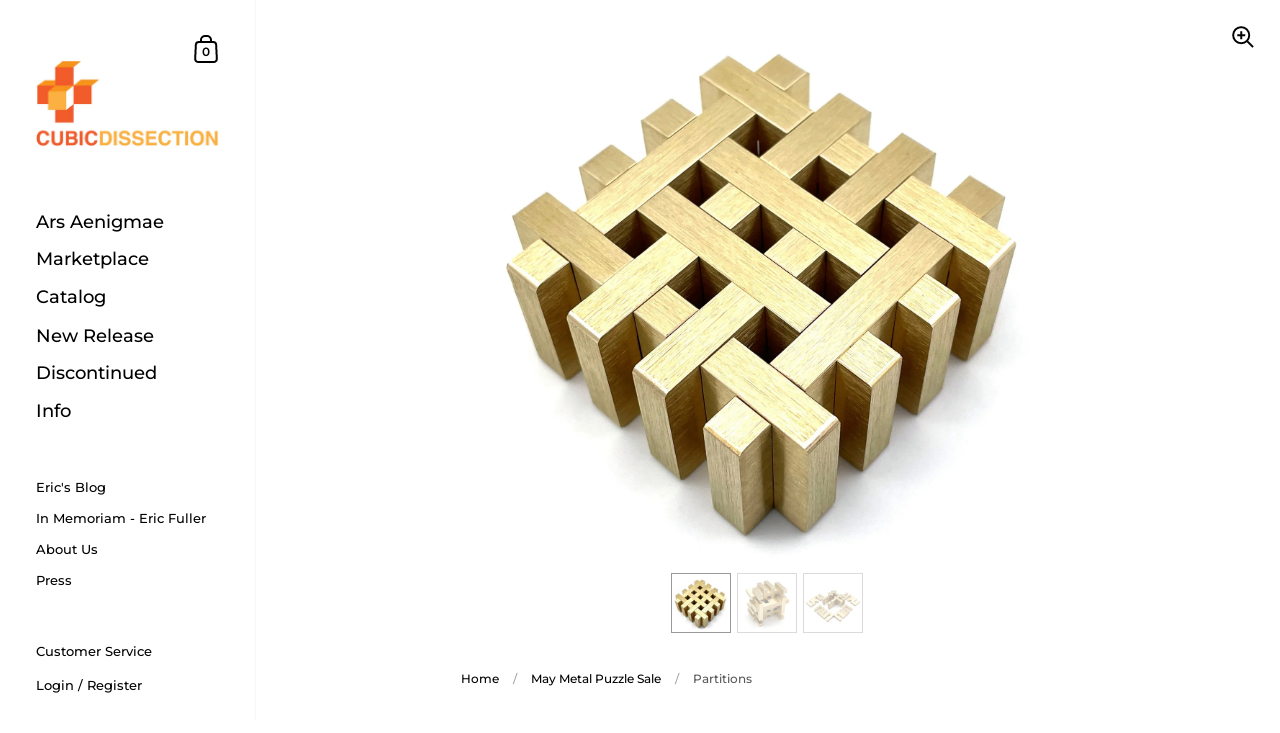

--- FILE ---
content_type: text/html; charset=utf-8
request_url: https://cubicdissection.com/collections/may-metal-puzzle-sale/products/partitions
body_size: 25086
content:
<!doctype html>
<html class="no-js" lang="en">
<head>

	<meta charset="utf-8">
  <meta http-equiv="X-UA-Compatible" content="IE=edge,chrome=1">
  <meta name="viewport" content="width=device-width, initial-scale=1.0, height=device-height, minimum-scale=1.0, maximum-scale=1.0">
  <meta name="google-site-verification" content="SNbrwaFqp90kmHAKW3EBW9ODah34LiX-HuADKgHUW_g" />

	
		<link rel="shortcut icon" href="//cubicdissection.com/cdn/shop/files/favicon_32x32.gif?v=1613787331" type="image/png" />
	

	

	<title>
    
      Partitions &ndash; Cubicdissection
    
  </title>

	
		<meta name="description" content="Partitions is a lattice puzzle made of precision-machined, brush-finished brass that is both a joy to play with and a nice display piece.">
	

	



  <meta property="og:type" content="product">
  <meta property="og:title" content="Partitions">

  
    <meta property="og:image" content="http://cubicdissection.com/cdn/shop/products/IMG_7777_1024x.jpg?v=1657918376">
    <meta property="og:image:secure_url" content="https://cubicdissection.com/cdn/shop/products/IMG_7777_1024x.jpg?v=1657918376">
    <meta property="og:image:width" content="1024">
    
      <meta property="og:image:height" content="1024">
    
  
    <meta property="og:image" content="http://cubicdissection.com/cdn/shop/products/IMG_7822_1024x.jpg?v=1657918401">
    <meta property="og:image:secure_url" content="https://cubicdissection.com/cdn/shop/products/IMG_7822_1024x.jpg?v=1657918401">
    <meta property="og:image:width" content="1024">
    
      <meta property="og:image:height" content="1024">
    
  
    <meta property="og:image" content="http://cubicdissection.com/cdn/shop/products/IMG_7849_1024x.jpg?v=1657918427">
    <meta property="og:image:secure_url" content="https://cubicdissection.com/cdn/shop/products/IMG_7849_1024x.jpg?v=1657918427">
    <meta property="og:image:width" content="1024">
    
      <meta property="og:image:height" content="1024">
    
  

  <meta property="product:price:amount" content="89.00">
  <meta property="product:price:currency" content="USD">
  <meta property="product:availability" content="out of stock">




  <meta property="og:description" content="Partitions is a lattice puzzle made of precision-machined, brush-finished brass that is both a joy to play with and a nice display piece.">


<meta property="og:url" content="https://cubicdissection.com/products/partitions">
<meta property="og:site_name" content="Cubicdissection">



<meta name="twitter:card" content="summary">


  <meta name="twitter:title" content="Partitions">
  <meta name="twitter:description" content="DESIGNER: Goh Pit Khiam MATERIAL: Brass SIZE: 2.1&quot; x 2.1&quot; x 0.9&quot; (0.043 SPH) Partitions is another innovative design by the talented Goh Pit Khiam. Comprised of eight identical interlocking pieces, the goal is to take the puzzle apart and put it back together again. Even though there are only ten moves in the solution, it&#39;s trickier than you might expect and plays with assumptions you may have about lattice puzzles. Made of precision-machined brass with a nice grain imparted by the brushed finish, Partitions has a pleasant weight, and a solid feel when assembled. Equally fun to pick up and play with as it is to solve, it makes a lovely display piece to keep on your desk, so it&#39;s always handy for fidgeting. This puzzle ships assembled. The solution is available upon request. Reviews: Ivan the Puzzle Guy">
  <meta name="twitter:image" content="https://cubicdissection.com/cdn/shop/products/IMG_7777_600x600_crop_center.jpg?v=1657918376">

  


  <script type="application/ld+json">
  {
    "@context": "http://schema.org",
    
    "@type": "Product",
    "offers": [
      
        {
          "@type": "Offer",
          "name": "Default Title",
          "availability": "https://schema.org/OutOfStock",
          "price": "89.00",
          "priceCurrency": "USD",
          "priceValidUntil": "2026-01-25",
          
            "sku": "CD-2207-PART-X",
          
          "url": "/collections/may-metal-puzzle-sale/products/partitions/products/partitions?variant=39846541852738"
        }
      
    ],
    
    
    "brand": {
      "name": "Cubicdissection"
    },
    "name": "Partitions",
    "description": "\n\n\nDESIGNER:\nGoh Pit Khiam\n\n\n\nMATERIAL:\nBrass\n\n\n\nSIZE:\n2.1\" x 2.1\" x 0.9\" (0.043 SPH)\n\n\n\n\n\n\n\nPartitions is another innovative design by the talented Goh Pit Khiam. Comprised of eight identical interlocking pieces, the goal is to take the puzzle apart and put it back together again. Even though there are only ten moves in the solution, it's trickier than you might expect and plays with assumptions you may have about lattice puzzles.\nMade of precision-machined brass with a nice grain imparted by the brushed finish, Partitions has a pleasant weight, and a solid feel when assembled. Equally fun to pick up and play with as it is to solve, it makes a lovely display piece to keep on your desk, so it's always handy for fidgeting.\nThis puzzle ships assembled. The solution is available upon request.\nReviews:\n\nIvan the Puzzle Guy (**Spoiler Warning: Contains assembly solution**) - video review\n\n\nHandling Metal PuzzlesAll metals tarnish over time. Residual oil and salt from handling speed up the process and may leave undesirable fingerprints. Occasional use of our Metal Puzzle Polishing Kit with a coat of Renaissance Wax will keep your metal puzzles in tip-top shape!\n\n\n\n\n\n\n",
    "category": "",
    "url": "/collections/may-metal-puzzle-sale/products/partitions/products/partitions",
    "sku": "CD-2207-PART-X",
    "image": {
      "@type": "ImageObject",
      "url": "https://cubicdissection.com/cdn/shop/products/IMG_7777_1024x.jpg?v=1657918376",
      "image": "https://cubicdissection.com/cdn/shop/products/IMG_7777_1024x.jpg?v=1657918376",
      "name": "Partitions",
      "width": "1024",
      "height": "1024"
    }
  
  }
  </script>


	<link rel="canonical" href="https://cubicdissection.com/products/partitions">
	<link rel="alternate" href="https://cubicdissection.com/products/partitions" hreflang="en">

	<link rel="preload" as="style" href="//cubicdissection.com/cdn/shop/t/27/assets/theme.scss.css?v=156542238312078883991759332012">
	<link rel="preconnect" href="//fonts.shopifycdn.com">

	<link href="//cubicdissection.com/cdn/shop/t/27/assets/theme.scss.css?v=156542238312078883991759332012" rel="stylesheet" type="text/css" media="all" />
	<link href="//cubicdissection.com/cdn/shop/t/27/assets/FontAwesome.min.css?v=91135613853441441641667919569" rel="stylesheet" type="text/css" media="all" />

	<script>window.performance && window.performance.mark && window.performance.mark('shopify.content_for_header.start');</script><meta id="shopify-digital-wallet" name="shopify-digital-wallet" content="/23764023/digital_wallets/dialog">
<meta name="shopify-checkout-api-token" content="c7b2ba99a6969c81dbb74e05691aa454">
<meta id="in-context-paypal-metadata" data-shop-id="23764023" data-venmo-supported="true" data-environment="production" data-locale="en_US" data-paypal-v4="true" data-currency="USD">
<link rel="alternate" type="application/json+oembed" href="https://cubicdissection.com/products/partitions.oembed">
<script async="async" src="/checkouts/internal/preloads.js?locale=en-US"></script>
<link rel="preconnect" href="https://shop.app" crossorigin="anonymous">
<script async="async" src="https://shop.app/checkouts/internal/preloads.js?locale=en-US&shop_id=23764023" crossorigin="anonymous"></script>
<script id="apple-pay-shop-capabilities" type="application/json">{"shopId":23764023,"countryCode":"US","currencyCode":"USD","merchantCapabilities":["supports3DS"],"merchantId":"gid:\/\/shopify\/Shop\/23764023","merchantName":"Cubicdissection","requiredBillingContactFields":["postalAddress","email"],"requiredShippingContactFields":["postalAddress","email"],"shippingType":"shipping","supportedNetworks":["visa","masterCard","amex","discover","elo","jcb"],"total":{"type":"pending","label":"Cubicdissection","amount":"1.00"},"shopifyPaymentsEnabled":true,"supportsSubscriptions":true}</script>
<script id="shopify-features" type="application/json">{"accessToken":"c7b2ba99a6969c81dbb74e05691aa454","betas":["rich-media-storefront-analytics"],"domain":"cubicdissection.com","predictiveSearch":true,"shopId":23764023,"locale":"en"}</script>
<script>var Shopify = Shopify || {};
Shopify.shop = "cubicdissection.myshopify.com";
Shopify.locale = "en";
Shopify.currency = {"active":"USD","rate":"1.0"};
Shopify.country = "US";
Shopify.theme = {"name":"Kingdom - AC Nov 2022","id":122266320962,"schema_name":"Kingdom","schema_version":"3.1.0","theme_store_id":725,"role":"main"};
Shopify.theme.handle = "null";
Shopify.theme.style = {"id":null,"handle":null};
Shopify.cdnHost = "cubicdissection.com/cdn";
Shopify.routes = Shopify.routes || {};
Shopify.routes.root = "/";</script>
<script type="module">!function(o){(o.Shopify=o.Shopify||{}).modules=!0}(window);</script>
<script>!function(o){function n(){var o=[];function n(){o.push(Array.prototype.slice.apply(arguments))}return n.q=o,n}var t=o.Shopify=o.Shopify||{};t.loadFeatures=n(),t.autoloadFeatures=n()}(window);</script>
<script>
  window.ShopifyPay = window.ShopifyPay || {};
  window.ShopifyPay.apiHost = "shop.app\/pay";
  window.ShopifyPay.redirectState = null;
</script>
<script id="shop-js-analytics" type="application/json">{"pageType":"product"}</script>
<script defer="defer" async type="module" src="//cubicdissection.com/cdn/shopifycloud/shop-js/modules/v2/client.init-shop-cart-sync_IZsNAliE.en.esm.js"></script>
<script defer="defer" async type="module" src="//cubicdissection.com/cdn/shopifycloud/shop-js/modules/v2/chunk.common_0OUaOowp.esm.js"></script>
<script type="module">
  await import("//cubicdissection.com/cdn/shopifycloud/shop-js/modules/v2/client.init-shop-cart-sync_IZsNAliE.en.esm.js");
await import("//cubicdissection.com/cdn/shopifycloud/shop-js/modules/v2/chunk.common_0OUaOowp.esm.js");

  window.Shopify.SignInWithShop?.initShopCartSync?.({"fedCMEnabled":true,"windoidEnabled":true});

</script>
<script>
  window.Shopify = window.Shopify || {};
  if (!window.Shopify.featureAssets) window.Shopify.featureAssets = {};
  window.Shopify.featureAssets['shop-js'] = {"shop-cart-sync":["modules/v2/client.shop-cart-sync_DLOhI_0X.en.esm.js","modules/v2/chunk.common_0OUaOowp.esm.js"],"init-fed-cm":["modules/v2/client.init-fed-cm_C6YtU0w6.en.esm.js","modules/v2/chunk.common_0OUaOowp.esm.js"],"shop-button":["modules/v2/client.shop-button_BCMx7GTG.en.esm.js","modules/v2/chunk.common_0OUaOowp.esm.js"],"shop-cash-offers":["modules/v2/client.shop-cash-offers_BT26qb5j.en.esm.js","modules/v2/chunk.common_0OUaOowp.esm.js","modules/v2/chunk.modal_CGo_dVj3.esm.js"],"init-windoid":["modules/v2/client.init-windoid_B9PkRMql.en.esm.js","modules/v2/chunk.common_0OUaOowp.esm.js"],"init-shop-email-lookup-coordinator":["modules/v2/client.init-shop-email-lookup-coordinator_DZkqjsbU.en.esm.js","modules/v2/chunk.common_0OUaOowp.esm.js"],"shop-toast-manager":["modules/v2/client.shop-toast-manager_Di2EnuM7.en.esm.js","modules/v2/chunk.common_0OUaOowp.esm.js"],"shop-login-button":["modules/v2/client.shop-login-button_BtqW_SIO.en.esm.js","modules/v2/chunk.common_0OUaOowp.esm.js","modules/v2/chunk.modal_CGo_dVj3.esm.js"],"avatar":["modules/v2/client.avatar_BTnouDA3.en.esm.js"],"pay-button":["modules/v2/client.pay-button_CWa-C9R1.en.esm.js","modules/v2/chunk.common_0OUaOowp.esm.js"],"init-shop-cart-sync":["modules/v2/client.init-shop-cart-sync_IZsNAliE.en.esm.js","modules/v2/chunk.common_0OUaOowp.esm.js"],"init-customer-accounts":["modules/v2/client.init-customer-accounts_DenGwJTU.en.esm.js","modules/v2/client.shop-login-button_BtqW_SIO.en.esm.js","modules/v2/chunk.common_0OUaOowp.esm.js","modules/v2/chunk.modal_CGo_dVj3.esm.js"],"init-shop-for-new-customer-accounts":["modules/v2/client.init-shop-for-new-customer-accounts_JdHXxpS9.en.esm.js","modules/v2/client.shop-login-button_BtqW_SIO.en.esm.js","modules/v2/chunk.common_0OUaOowp.esm.js","modules/v2/chunk.modal_CGo_dVj3.esm.js"],"init-customer-accounts-sign-up":["modules/v2/client.init-customer-accounts-sign-up_D6__K_p8.en.esm.js","modules/v2/client.shop-login-button_BtqW_SIO.en.esm.js","modules/v2/chunk.common_0OUaOowp.esm.js","modules/v2/chunk.modal_CGo_dVj3.esm.js"],"checkout-modal":["modules/v2/client.checkout-modal_C_ZQDY6s.en.esm.js","modules/v2/chunk.common_0OUaOowp.esm.js","modules/v2/chunk.modal_CGo_dVj3.esm.js"],"shop-follow-button":["modules/v2/client.shop-follow-button_XetIsj8l.en.esm.js","modules/v2/chunk.common_0OUaOowp.esm.js","modules/v2/chunk.modal_CGo_dVj3.esm.js"],"lead-capture":["modules/v2/client.lead-capture_DvA72MRN.en.esm.js","modules/v2/chunk.common_0OUaOowp.esm.js","modules/v2/chunk.modal_CGo_dVj3.esm.js"],"shop-login":["modules/v2/client.shop-login_ClXNxyh6.en.esm.js","modules/v2/chunk.common_0OUaOowp.esm.js","modules/v2/chunk.modal_CGo_dVj3.esm.js"],"payment-terms":["modules/v2/client.payment-terms_CNlwjfZz.en.esm.js","modules/v2/chunk.common_0OUaOowp.esm.js","modules/v2/chunk.modal_CGo_dVj3.esm.js"]};
</script>
<script id="__st">var __st={"a":23764023,"offset":-18000,"reqid":"8497904d-9514-4cc9-ba82-fe14d5482586-1768510194","pageurl":"cubicdissection.com\/collections\/may-metal-puzzle-sale\/products\/partitions","u":"208268945ecf","p":"product","rtyp":"product","rid":6773016592450};</script>
<script>window.ShopifyPaypalV4VisibilityTracking = true;</script>
<script id="captcha-bootstrap">!function(){'use strict';const t='contact',e='account',n='new_comment',o=[[t,t],['blogs',n],['comments',n],[t,'customer']],c=[[e,'customer_login'],[e,'guest_login'],[e,'recover_customer_password'],[e,'create_customer']],r=t=>t.map((([t,e])=>`form[action*='/${t}']:not([data-nocaptcha='true']) input[name='form_type'][value='${e}']`)).join(','),a=t=>()=>t?[...document.querySelectorAll(t)].map((t=>t.form)):[];function s(){const t=[...o],e=r(t);return a(e)}const i='password',u='form_key',d=['recaptcha-v3-token','g-recaptcha-response','h-captcha-response',i],f=()=>{try{return window.sessionStorage}catch{return}},m='__shopify_v',_=t=>t.elements[u];function p(t,e,n=!1){try{const o=window.sessionStorage,c=JSON.parse(o.getItem(e)),{data:r}=function(t){const{data:e,action:n}=t;return t[m]||n?{data:e,action:n}:{data:t,action:n}}(c);for(const[e,n]of Object.entries(r))t.elements[e]&&(t.elements[e].value=n);n&&o.removeItem(e)}catch(o){console.error('form repopulation failed',{error:o})}}const l='form_type',E='cptcha';function T(t){t.dataset[E]=!0}const w=window,h=w.document,L='Shopify',v='ce_forms',y='captcha';let A=!1;((t,e)=>{const n=(g='f06e6c50-85a8-45c8-87d0-21a2b65856fe',I='https://cdn.shopify.com/shopifycloud/storefront-forms-hcaptcha/ce_storefront_forms_captcha_hcaptcha.v1.5.2.iife.js',D={infoText:'Protected by hCaptcha',privacyText:'Privacy',termsText:'Terms'},(t,e,n)=>{const o=w[L][v],c=o.bindForm;if(c)return c(t,g,e,D).then(n);var r;o.q.push([[t,g,e,D],n]),r=I,A||(h.body.append(Object.assign(h.createElement('script'),{id:'captcha-provider',async:!0,src:r})),A=!0)});var g,I,D;w[L]=w[L]||{},w[L][v]=w[L][v]||{},w[L][v].q=[],w[L][y]=w[L][y]||{},w[L][y].protect=function(t,e){n(t,void 0,e),T(t)},Object.freeze(w[L][y]),function(t,e,n,w,h,L){const[v,y,A,g]=function(t,e,n){const i=e?o:[],u=t?c:[],d=[...i,...u],f=r(d),m=r(i),_=r(d.filter((([t,e])=>n.includes(e))));return[a(f),a(m),a(_),s()]}(w,h,L),I=t=>{const e=t.target;return e instanceof HTMLFormElement?e:e&&e.form},D=t=>v().includes(t);t.addEventListener('submit',(t=>{const e=I(t);if(!e)return;const n=D(e)&&!e.dataset.hcaptchaBound&&!e.dataset.recaptchaBound,o=_(e),c=g().includes(e)&&(!o||!o.value);(n||c)&&t.preventDefault(),c&&!n&&(function(t){try{if(!f())return;!function(t){const e=f();if(!e)return;const n=_(t);if(!n)return;const o=n.value;o&&e.removeItem(o)}(t);const e=Array.from(Array(32),(()=>Math.random().toString(36)[2])).join('');!function(t,e){_(t)||t.append(Object.assign(document.createElement('input'),{type:'hidden',name:u})),t.elements[u].value=e}(t,e),function(t,e){const n=f();if(!n)return;const o=[...t.querySelectorAll(`input[type='${i}']`)].map((({name:t})=>t)),c=[...d,...o],r={};for(const[a,s]of new FormData(t).entries())c.includes(a)||(r[a]=s);n.setItem(e,JSON.stringify({[m]:1,action:t.action,data:r}))}(t,e)}catch(e){console.error('failed to persist form',e)}}(e),e.submit())}));const S=(t,e)=>{t&&!t.dataset[E]&&(n(t,e.some((e=>e===t))),T(t))};for(const o of['focusin','change'])t.addEventListener(o,(t=>{const e=I(t);D(e)&&S(e,y())}));const B=e.get('form_key'),M=e.get(l),P=B&&M;t.addEventListener('DOMContentLoaded',(()=>{const t=y();if(P)for(const e of t)e.elements[l].value===M&&p(e,B);[...new Set([...A(),...v().filter((t=>'true'===t.dataset.shopifyCaptcha))])].forEach((e=>S(e,t)))}))}(h,new URLSearchParams(w.location.search),n,t,e,['guest_login'])})(!0,!0)}();</script>
<script integrity="sha256-4kQ18oKyAcykRKYeNunJcIwy7WH5gtpwJnB7kiuLZ1E=" data-source-attribution="shopify.loadfeatures" defer="defer" src="//cubicdissection.com/cdn/shopifycloud/storefront/assets/storefront/load_feature-a0a9edcb.js" crossorigin="anonymous"></script>
<script crossorigin="anonymous" defer="defer" src="//cubicdissection.com/cdn/shopifycloud/storefront/assets/shopify_pay/storefront-65b4c6d7.js?v=20250812"></script>
<script data-source-attribution="shopify.dynamic_checkout.dynamic.init">var Shopify=Shopify||{};Shopify.PaymentButton=Shopify.PaymentButton||{isStorefrontPortableWallets:!0,init:function(){window.Shopify.PaymentButton.init=function(){};var t=document.createElement("script");t.src="https://cubicdissection.com/cdn/shopifycloud/portable-wallets/latest/portable-wallets.en.js",t.type="module",document.head.appendChild(t)}};
</script>
<script data-source-attribution="shopify.dynamic_checkout.buyer_consent">
  function portableWalletsHideBuyerConsent(e){var t=document.getElementById("shopify-buyer-consent"),n=document.getElementById("shopify-subscription-policy-button");t&&n&&(t.classList.add("hidden"),t.setAttribute("aria-hidden","true"),n.removeEventListener("click",e))}function portableWalletsShowBuyerConsent(e){var t=document.getElementById("shopify-buyer-consent"),n=document.getElementById("shopify-subscription-policy-button");t&&n&&(t.classList.remove("hidden"),t.removeAttribute("aria-hidden"),n.addEventListener("click",e))}window.Shopify?.PaymentButton&&(window.Shopify.PaymentButton.hideBuyerConsent=portableWalletsHideBuyerConsent,window.Shopify.PaymentButton.showBuyerConsent=portableWalletsShowBuyerConsent);
</script>
<script data-source-attribution="shopify.dynamic_checkout.cart.bootstrap">document.addEventListener("DOMContentLoaded",(function(){function t(){return document.querySelector("shopify-accelerated-checkout-cart, shopify-accelerated-checkout")}if(t())Shopify.PaymentButton.init();else{new MutationObserver((function(e,n){t()&&(Shopify.PaymentButton.init(),n.disconnect())})).observe(document.body,{childList:!0,subtree:!0})}}));
</script>
<link id="shopify-accelerated-checkout-styles" rel="stylesheet" media="screen" href="https://cubicdissection.com/cdn/shopifycloud/portable-wallets/latest/accelerated-checkout-backwards-compat.css" crossorigin="anonymous">
<style id="shopify-accelerated-checkout-cart">
        #shopify-buyer-consent {
  margin-top: 1em;
  display: inline-block;
  width: 100%;
}

#shopify-buyer-consent.hidden {
  display: none;
}

#shopify-subscription-policy-button {
  background: none;
  border: none;
  padding: 0;
  text-decoration: underline;
  font-size: inherit;
  cursor: pointer;
}

#shopify-subscription-policy-button::before {
  box-shadow: none;
}

      </style>

<script>window.performance && window.performance.mark && window.performance.mark('shopify.content_for_header.end');</script>

  <!-- OrderLogic checkout restrictions ========================================= -->
  <script>
DEBUG_KEY = "__olDebug";

if (typeof olCreateCookie == 'undefined') {
    var olCreateCookie = function (name, value, days) {
        if (days) {
            var date = new Date();
            date.setTime(date.getTime() + (days * 24 * 60 * 60 * 1000));
            var expires = "; expires=" + date.toGMTString();
        }
        else var expires = "";
        document.cookie = name + "=" + JSON.stringify(value) + expires + "; path=/; SameSite=None; Secure";
    };
}

if (typeof olReadCookie == 'undefined') {
    var olReadCookie = function (name) {
        var nameEQ = name + "=";
        var ca = document.cookie.split(';');
        // the cookie is being created, there is a problem with the following logic matching the name
        for (var i = 0; i < ca.length; i++) {
            var c = ca[i];
            while (c.charAt(0) == ' ') c = c.substring(1, c.length);
            if (c.indexOf(nameEQ) == 0) return JSON.parse(c.substring(nameEQ.length, c.length));
        }
        return;
    };
}

if (typeof getOlCacheBuster == 'undefined') {
    var getOlCacheBuster = function() {
        if ( typeof getOlCacheBuster.olCacheBuster == 'undefined') {
            scriptsArray = Array.prototype.slice.call(document.getElementsByTagName("script"));
            scriptsArray = scriptsArray.concat(Array.prototype.slice.call(document.getElementsByTagName("noscript")));
            for (var i=0; i<scriptsArray.length; i++) {
                cacheBusterArray = scriptsArray[i].innerHTML.match(/orderlogicapp.com\\\/embedded_js\\\/production_base.js\?(\d+)/);
                if (cacheBusterArray == null) {
                    cacheBusterString = scriptsArray[i].getAttribute('src');
                    if (cacheBusterString != null) {
                        cacheBusterArray = cacheBusterString.match(/orderlogicapp.com\/embedded_js\/production_base.js\?(\d+)/);
                    }
                }
                if (cacheBusterArray != null) {
                    getOlCacheBuster.olCacheBuster = cacheBusterArray[1];
                    break;
                }
            }
        }
        return getOlCacheBuster.olCacheBuster;
    }
}

if (typeof ol_hostname == 'undefined') {
    var ol_hostname = 'www.orderlogicapp.com';
    var ol_debug = olReadCookie(DEBUG_KEY);
    if (window.location.search.replace("?", "").substring(0, 7) == 'olDebug') {
        ol_debug = window.location.search.replace("?olDebug=", "");
        if (ol_debug == 'false') ol_debug = false;
        olCreateCookie(DEBUG_KEY, ol_debug, null);
    }
}

var ol_cachebuster = getOlCacheBuster();
if (( typeof ol_cachebuster != 'undefined') || (ol_debug)) {
    if (typeof ol_script == 'undefined') {
        var ol_script = document.createElement('script');
        ol_script.type = 'text/javascript';
        ol_script.async = true;
        ol_script.src = "https://" + (ol_debug ? 'dev.orderlogicapp.com' : ol_hostname) + "/embedded_js/store.js?" + ol_cachebuster;
        document.head.appendChild(ol_script);
    }
}



olProductData = { 
}


olProductDataDcb = {
  productId: 6773016592450,
  handle: "partitions",
  tags: [
    
  ]
}

</script>

	
  <script src="//cubicdissection.com/cdn/shop/t/27/assets/custom.js?v=25547863038635722121667919569" defer></script>

  

	<script src="//code.jquery.com/jquery-3.4.1.min.js" type="text/javascript"></script>
    <script src="//cdnjs.cloudflare.com/ajax/libs/jquery-cookie/1.4.1/jquery.cookie.min.js" type="text/javascript"></script>

  <script type="text/javascript">

  	function lightOrDark(a){if(a.match(/^rgb/)){a=a.match(/^rgba?\((\d+),\s*(\d+),\s*(\d+)(?:,\s*(\d+(?:\.\d+)?))?\)$/);var b=a[1];var c=a[2];a=a[3]}else a=+("0x"+a.slice(1).replace(5>a.length&&/./g,"$&$&")),b=a>>16,c=a>>8&255,a&=255;return 140<Math.sqrt(.299*b*b+.587*c*c+.114*a*a)?"#000":"#fff"};

  	window.reorderSections = function() {
	    $(".with-gutter").removeClass("with-gutter");
	    $(".without-gutter").removeClass("without-gutter");
	    $(".content-section.gutter--on").each(function() {
	      $(this).parent().addClass("with-gutter");
	      if ( $(this).hasClass('parent-has-inner-padding') ) {
	      	$(this).parent().addClass('has-inner-padding');
	      }
	    });
	    $(".content-section.gutter--off").each(function() {
	      $(this).parent().addClass("without-gutter")
	    });
		};
		$(document).ready(function() {
		   window.reorderSections()
		});

  	2===performance.navigation.type&&location.reload(!0);
    

    if( jQuery.cookie("_uct_country") === undefined ) {
        jQuery.get("http://ipinfo.io", function (response) {
            //console.log(JSON.stringify(response, null, 4));
            console.log('Country detected: '+response.country);
            jQuery.cookie("_uct_country", response.country, { expires: 14, path: '/' });
        }, "jsonp");
    }

  </script>

  <!-- "snippets/judgeme_core.liquid" was not rendered, the associated app was uninstalled -->
  
  

<script type="text/javascript">
  window.dataLayer = window.dataLayer || [];

  window.appStart = function(){
     

    window.productPageHandle = function(){
      var productName = "Partitions";
      var productId = "6773016592450";
      var productPrice = "89.00";
      var productBrand = "Cubicdissection";
      var productCollection = "All Products"

      window.dataLayer.push({
        event: 'analyzify_productDetail',
        productName: productName,
        productId: productId,
        productPrice: productPrice,
        productBrand: productBrand,
        productCategory: productCollection,
      });
    };

    
    	productPageHandle()
    
  }

  appStart();
</script>

<link href="https://monorail-edge.shopifysvc.com" rel="dns-prefetch">
<script>(function(){if ("sendBeacon" in navigator && "performance" in window) {try {var session_token_from_headers = performance.getEntriesByType('navigation')[0].serverTiming.find(x => x.name == '_s').description;} catch {var session_token_from_headers = undefined;}var session_cookie_matches = document.cookie.match(/_shopify_s=([^;]*)/);var session_token_from_cookie = session_cookie_matches && session_cookie_matches.length === 2 ? session_cookie_matches[1] : "";var session_token = session_token_from_headers || session_token_from_cookie || "";function handle_abandonment_event(e) {var entries = performance.getEntries().filter(function(entry) {return /monorail-edge.shopifysvc.com/.test(entry.name);});if (!window.abandonment_tracked && entries.length === 0) {window.abandonment_tracked = true;var currentMs = Date.now();var navigation_start = performance.timing.navigationStart;var payload = {shop_id: 23764023,url: window.location.href,navigation_start,duration: currentMs - navigation_start,session_token,page_type: "product"};window.navigator.sendBeacon("https://monorail-edge.shopifysvc.com/v1/produce", JSON.stringify({schema_id: "online_store_buyer_site_abandonment/1.1",payload: payload,metadata: {event_created_at_ms: currentMs,event_sent_at_ms: currentMs}}));}}window.addEventListener('pagehide', handle_abandonment_event);}}());</script>
<script id="web-pixels-manager-setup">(function e(e,d,r,n,o){if(void 0===o&&(o={}),!Boolean(null===(a=null===(i=window.Shopify)||void 0===i?void 0:i.analytics)||void 0===a?void 0:a.replayQueue)){var i,a;window.Shopify=window.Shopify||{};var t=window.Shopify;t.analytics=t.analytics||{};var s=t.analytics;s.replayQueue=[],s.publish=function(e,d,r){return s.replayQueue.push([e,d,r]),!0};try{self.performance.mark("wpm:start")}catch(e){}var l=function(){var e={modern:/Edge?\/(1{2}[4-9]|1[2-9]\d|[2-9]\d{2}|\d{4,})\.\d+(\.\d+|)|Firefox\/(1{2}[4-9]|1[2-9]\d|[2-9]\d{2}|\d{4,})\.\d+(\.\d+|)|Chrom(ium|e)\/(9{2}|\d{3,})\.\d+(\.\d+|)|(Maci|X1{2}).+ Version\/(15\.\d+|(1[6-9]|[2-9]\d|\d{3,})\.\d+)([,.]\d+|)( \(\w+\)|)( Mobile\/\w+|) Safari\/|Chrome.+OPR\/(9{2}|\d{3,})\.\d+\.\d+|(CPU[ +]OS|iPhone[ +]OS|CPU[ +]iPhone|CPU IPhone OS|CPU iPad OS)[ +]+(15[._]\d+|(1[6-9]|[2-9]\d|\d{3,})[._]\d+)([._]\d+|)|Android:?[ /-](13[3-9]|1[4-9]\d|[2-9]\d{2}|\d{4,})(\.\d+|)(\.\d+|)|Android.+Firefox\/(13[5-9]|1[4-9]\d|[2-9]\d{2}|\d{4,})\.\d+(\.\d+|)|Android.+Chrom(ium|e)\/(13[3-9]|1[4-9]\d|[2-9]\d{2}|\d{4,})\.\d+(\.\d+|)|SamsungBrowser\/([2-9]\d|\d{3,})\.\d+/,legacy:/Edge?\/(1[6-9]|[2-9]\d|\d{3,})\.\d+(\.\d+|)|Firefox\/(5[4-9]|[6-9]\d|\d{3,})\.\d+(\.\d+|)|Chrom(ium|e)\/(5[1-9]|[6-9]\d|\d{3,})\.\d+(\.\d+|)([\d.]+$|.*Safari\/(?![\d.]+ Edge\/[\d.]+$))|(Maci|X1{2}).+ Version\/(10\.\d+|(1[1-9]|[2-9]\d|\d{3,})\.\d+)([,.]\d+|)( \(\w+\)|)( Mobile\/\w+|) Safari\/|Chrome.+OPR\/(3[89]|[4-9]\d|\d{3,})\.\d+\.\d+|(CPU[ +]OS|iPhone[ +]OS|CPU[ +]iPhone|CPU IPhone OS|CPU iPad OS)[ +]+(10[._]\d+|(1[1-9]|[2-9]\d|\d{3,})[._]\d+)([._]\d+|)|Android:?[ /-](13[3-9]|1[4-9]\d|[2-9]\d{2}|\d{4,})(\.\d+|)(\.\d+|)|Mobile Safari.+OPR\/([89]\d|\d{3,})\.\d+\.\d+|Android.+Firefox\/(13[5-9]|1[4-9]\d|[2-9]\d{2}|\d{4,})\.\d+(\.\d+|)|Android.+Chrom(ium|e)\/(13[3-9]|1[4-9]\d|[2-9]\d{2}|\d{4,})\.\d+(\.\d+|)|Android.+(UC? ?Browser|UCWEB|U3)[ /]?(15\.([5-9]|\d{2,})|(1[6-9]|[2-9]\d|\d{3,})\.\d+)\.\d+|SamsungBrowser\/(5\.\d+|([6-9]|\d{2,})\.\d+)|Android.+MQ{2}Browser\/(14(\.(9|\d{2,})|)|(1[5-9]|[2-9]\d|\d{3,})(\.\d+|))(\.\d+|)|K[Aa][Ii]OS\/(3\.\d+|([4-9]|\d{2,})\.\d+)(\.\d+|)/},d=e.modern,r=e.legacy,n=navigator.userAgent;return n.match(d)?"modern":n.match(r)?"legacy":"unknown"}(),u="modern"===l?"modern":"legacy",c=(null!=n?n:{modern:"",legacy:""})[u],f=function(e){return[e.baseUrl,"/wpm","/b",e.hashVersion,"modern"===e.buildTarget?"m":"l",".js"].join("")}({baseUrl:d,hashVersion:r,buildTarget:u}),m=function(e){var d=e.version,r=e.bundleTarget,n=e.surface,o=e.pageUrl,i=e.monorailEndpoint;return{emit:function(e){var a=e.status,t=e.errorMsg,s=(new Date).getTime(),l=JSON.stringify({metadata:{event_sent_at_ms:s},events:[{schema_id:"web_pixels_manager_load/3.1",payload:{version:d,bundle_target:r,page_url:o,status:a,surface:n,error_msg:t},metadata:{event_created_at_ms:s}}]});if(!i)return console&&console.warn&&console.warn("[Web Pixels Manager] No Monorail endpoint provided, skipping logging."),!1;try{return self.navigator.sendBeacon.bind(self.navigator)(i,l)}catch(e){}var u=new XMLHttpRequest;try{return u.open("POST",i,!0),u.setRequestHeader("Content-Type","text/plain"),u.send(l),!0}catch(e){return console&&console.warn&&console.warn("[Web Pixels Manager] Got an unhandled error while logging to Monorail."),!1}}}}({version:r,bundleTarget:l,surface:e.surface,pageUrl:self.location.href,monorailEndpoint:e.monorailEndpoint});try{o.browserTarget=l,function(e){var d=e.src,r=e.async,n=void 0===r||r,o=e.onload,i=e.onerror,a=e.sri,t=e.scriptDataAttributes,s=void 0===t?{}:t,l=document.createElement("script"),u=document.querySelector("head"),c=document.querySelector("body");if(l.async=n,l.src=d,a&&(l.integrity=a,l.crossOrigin="anonymous"),s)for(var f in s)if(Object.prototype.hasOwnProperty.call(s,f))try{l.dataset[f]=s[f]}catch(e){}if(o&&l.addEventListener("load",o),i&&l.addEventListener("error",i),u)u.appendChild(l);else{if(!c)throw new Error("Did not find a head or body element to append the script");c.appendChild(l)}}({src:f,async:!0,onload:function(){if(!function(){var e,d;return Boolean(null===(d=null===(e=window.Shopify)||void 0===e?void 0:e.analytics)||void 0===d?void 0:d.initialized)}()){var d=window.webPixelsManager.init(e)||void 0;if(d){var r=window.Shopify.analytics;r.replayQueue.forEach((function(e){var r=e[0],n=e[1],o=e[2];d.publishCustomEvent(r,n,o)})),r.replayQueue=[],r.publish=d.publishCustomEvent,r.visitor=d.visitor,r.initialized=!0}}},onerror:function(){return m.emit({status:"failed",errorMsg:"".concat(f," has failed to load")})},sri:function(e){var d=/^sha384-[A-Za-z0-9+/=]+$/;return"string"==typeof e&&d.test(e)}(c)?c:"",scriptDataAttributes:o}),m.emit({status:"loading"})}catch(e){m.emit({status:"failed",errorMsg:(null==e?void 0:e.message)||"Unknown error"})}}})({shopId: 23764023,storefrontBaseUrl: "https://cubicdissection.com",extensionsBaseUrl: "https://extensions.shopifycdn.com/cdn/shopifycloud/web-pixels-manager",monorailEndpoint: "https://monorail-edge.shopifysvc.com/unstable/produce_batch",surface: "storefront-renderer",enabledBetaFlags: ["2dca8a86"],webPixelsConfigList: [{"id":"shopify-app-pixel","configuration":"{}","eventPayloadVersion":"v1","runtimeContext":"STRICT","scriptVersion":"0450","apiClientId":"shopify-pixel","type":"APP","privacyPurposes":["ANALYTICS","MARKETING"]},{"id":"shopify-custom-pixel","eventPayloadVersion":"v1","runtimeContext":"LAX","scriptVersion":"0450","apiClientId":"shopify-pixel","type":"CUSTOM","privacyPurposes":["ANALYTICS","MARKETING"]}],isMerchantRequest: false,initData: {"shop":{"name":"Cubicdissection","paymentSettings":{"currencyCode":"USD"},"myshopifyDomain":"cubicdissection.myshopify.com","countryCode":"US","storefrontUrl":"https:\/\/cubicdissection.com"},"customer":null,"cart":null,"checkout":null,"productVariants":[{"price":{"amount":89.0,"currencyCode":"USD"},"product":{"title":"Partitions","vendor":"Cubicdissection","id":"6773016592450","untranslatedTitle":"Partitions","url":"\/products\/partitions","type":""},"id":"39846541852738","image":{"src":"\/\/cubicdissection.com\/cdn\/shop\/products\/IMG_7777.jpg?v=1657918376"},"sku":"CD-2207-PART-X","title":"Default Title","untranslatedTitle":"Default Title"}],"purchasingCompany":null},},"https://cubicdissection.com/cdn","fcfee988w5aeb613cpc8e4bc33m6693e112",{"modern":"","legacy":""},{"shopId":"23764023","storefrontBaseUrl":"https:\/\/cubicdissection.com","extensionBaseUrl":"https:\/\/extensions.shopifycdn.com\/cdn\/shopifycloud\/web-pixels-manager","surface":"storefront-renderer","enabledBetaFlags":"[\"2dca8a86\"]","isMerchantRequest":"false","hashVersion":"fcfee988w5aeb613cpc8e4bc33m6693e112","publish":"custom","events":"[[\"page_viewed\",{}],[\"product_viewed\",{\"productVariant\":{\"price\":{\"amount\":89.0,\"currencyCode\":\"USD\"},\"product\":{\"title\":\"Partitions\",\"vendor\":\"Cubicdissection\",\"id\":\"6773016592450\",\"untranslatedTitle\":\"Partitions\",\"url\":\"\/products\/partitions\",\"type\":\"\"},\"id\":\"39846541852738\",\"image\":{\"src\":\"\/\/cubicdissection.com\/cdn\/shop\/products\/IMG_7777.jpg?v=1657918376\"},\"sku\":\"CD-2207-PART-X\",\"title\":\"Default Title\",\"untranslatedTitle\":\"Default Title\"}}]]"});</script><script>
  window.ShopifyAnalytics = window.ShopifyAnalytics || {};
  window.ShopifyAnalytics.meta = window.ShopifyAnalytics.meta || {};
  window.ShopifyAnalytics.meta.currency = 'USD';
  var meta = {"product":{"id":6773016592450,"gid":"gid:\/\/shopify\/Product\/6773016592450","vendor":"Cubicdissection","type":"","handle":"partitions","variants":[{"id":39846541852738,"price":8900,"name":"Partitions","public_title":null,"sku":"CD-2207-PART-X"}],"remote":false},"page":{"pageType":"product","resourceType":"product","resourceId":6773016592450,"requestId":"8497904d-9514-4cc9-ba82-fe14d5482586-1768510194"}};
  for (var attr in meta) {
    window.ShopifyAnalytics.meta[attr] = meta[attr];
  }
</script>
<script class="analytics">
  (function () {
    var customDocumentWrite = function(content) {
      var jquery = null;

      if (window.jQuery) {
        jquery = window.jQuery;
      } else if (window.Checkout && window.Checkout.$) {
        jquery = window.Checkout.$;
      }

      if (jquery) {
        jquery('body').append(content);
      }
    };

    var hasLoggedConversion = function(token) {
      if (token) {
        return document.cookie.indexOf('loggedConversion=' + token) !== -1;
      }
      return false;
    }

    var setCookieIfConversion = function(token) {
      if (token) {
        var twoMonthsFromNow = new Date(Date.now());
        twoMonthsFromNow.setMonth(twoMonthsFromNow.getMonth() + 2);

        document.cookie = 'loggedConversion=' + token + '; expires=' + twoMonthsFromNow;
      }
    }

    var trekkie = window.ShopifyAnalytics.lib = window.trekkie = window.trekkie || [];
    if (trekkie.integrations) {
      return;
    }
    trekkie.methods = [
      'identify',
      'page',
      'ready',
      'track',
      'trackForm',
      'trackLink'
    ];
    trekkie.factory = function(method) {
      return function() {
        var args = Array.prototype.slice.call(arguments);
        args.unshift(method);
        trekkie.push(args);
        return trekkie;
      };
    };
    for (var i = 0; i < trekkie.methods.length; i++) {
      var key = trekkie.methods[i];
      trekkie[key] = trekkie.factory(key);
    }
    trekkie.load = function(config) {
      trekkie.config = config || {};
      trekkie.config.initialDocumentCookie = document.cookie;
      var first = document.getElementsByTagName('script')[0];
      var script = document.createElement('script');
      script.type = 'text/javascript';
      script.onerror = function(e) {
        var scriptFallback = document.createElement('script');
        scriptFallback.type = 'text/javascript';
        scriptFallback.onerror = function(error) {
                var Monorail = {
      produce: function produce(monorailDomain, schemaId, payload) {
        var currentMs = new Date().getTime();
        var event = {
          schema_id: schemaId,
          payload: payload,
          metadata: {
            event_created_at_ms: currentMs,
            event_sent_at_ms: currentMs
          }
        };
        return Monorail.sendRequest("https://" + monorailDomain + "/v1/produce", JSON.stringify(event));
      },
      sendRequest: function sendRequest(endpointUrl, payload) {
        // Try the sendBeacon API
        if (window && window.navigator && typeof window.navigator.sendBeacon === 'function' && typeof window.Blob === 'function' && !Monorail.isIos12()) {
          var blobData = new window.Blob([payload], {
            type: 'text/plain'
          });

          if (window.navigator.sendBeacon(endpointUrl, blobData)) {
            return true;
          } // sendBeacon was not successful

        } // XHR beacon

        var xhr = new XMLHttpRequest();

        try {
          xhr.open('POST', endpointUrl);
          xhr.setRequestHeader('Content-Type', 'text/plain');
          xhr.send(payload);
        } catch (e) {
          console.log(e);
        }

        return false;
      },
      isIos12: function isIos12() {
        return window.navigator.userAgent.lastIndexOf('iPhone; CPU iPhone OS 12_') !== -1 || window.navigator.userAgent.lastIndexOf('iPad; CPU OS 12_') !== -1;
      }
    };
    Monorail.produce('monorail-edge.shopifysvc.com',
      'trekkie_storefront_load_errors/1.1',
      {shop_id: 23764023,
      theme_id: 122266320962,
      app_name: "storefront",
      context_url: window.location.href,
      source_url: "//cubicdissection.com/cdn/s/trekkie.storefront.cd680fe47e6c39ca5d5df5f0a32d569bc48c0f27.min.js"});

        };
        scriptFallback.async = true;
        scriptFallback.src = '//cubicdissection.com/cdn/s/trekkie.storefront.cd680fe47e6c39ca5d5df5f0a32d569bc48c0f27.min.js';
        first.parentNode.insertBefore(scriptFallback, first);
      };
      script.async = true;
      script.src = '//cubicdissection.com/cdn/s/trekkie.storefront.cd680fe47e6c39ca5d5df5f0a32d569bc48c0f27.min.js';
      first.parentNode.insertBefore(script, first);
    };
    trekkie.load(
      {"Trekkie":{"appName":"storefront","development":false,"defaultAttributes":{"shopId":23764023,"isMerchantRequest":null,"themeId":122266320962,"themeCityHash":"11428863285446870232","contentLanguage":"en","currency":"USD","eventMetadataId":"80c3dec3-5638-4b61-8975-01147b275e3a"},"isServerSideCookieWritingEnabled":true,"monorailRegion":"shop_domain","enabledBetaFlags":["65f19447"]},"Session Attribution":{},"S2S":{"facebookCapiEnabled":false,"source":"trekkie-storefront-renderer","apiClientId":580111}}
    );

    var loaded = false;
    trekkie.ready(function() {
      if (loaded) return;
      loaded = true;

      window.ShopifyAnalytics.lib = window.trekkie;

      var originalDocumentWrite = document.write;
      document.write = customDocumentWrite;
      try { window.ShopifyAnalytics.merchantGoogleAnalytics.call(this); } catch(error) {};
      document.write = originalDocumentWrite;

      window.ShopifyAnalytics.lib.page(null,{"pageType":"product","resourceType":"product","resourceId":6773016592450,"requestId":"8497904d-9514-4cc9-ba82-fe14d5482586-1768510194","shopifyEmitted":true});

      var match = window.location.pathname.match(/checkouts\/(.+)\/(thank_you|post_purchase)/)
      var token = match? match[1]: undefined;
      if (!hasLoggedConversion(token)) {
        setCookieIfConversion(token);
        window.ShopifyAnalytics.lib.track("Viewed Product",{"currency":"USD","variantId":39846541852738,"productId":6773016592450,"productGid":"gid:\/\/shopify\/Product\/6773016592450","name":"Partitions","price":"89.00","sku":"CD-2207-PART-X","brand":"Cubicdissection","variant":null,"category":"","nonInteraction":true,"remote":false},undefined,undefined,{"shopifyEmitted":true});
      window.ShopifyAnalytics.lib.track("monorail:\/\/trekkie_storefront_viewed_product\/1.1",{"currency":"USD","variantId":39846541852738,"productId":6773016592450,"productGid":"gid:\/\/shopify\/Product\/6773016592450","name":"Partitions","price":"89.00","sku":"CD-2207-PART-X","brand":"Cubicdissection","variant":null,"category":"","nonInteraction":true,"remote":false,"referer":"https:\/\/cubicdissection.com\/collections\/may-metal-puzzle-sale\/products\/partitions"});
      }
    });


        var eventsListenerScript = document.createElement('script');
        eventsListenerScript.async = true;
        eventsListenerScript.src = "//cubicdissection.com/cdn/shopifycloud/storefront/assets/shop_events_listener-3da45d37.js";
        document.getElementsByTagName('head')[0].appendChild(eventsListenerScript);

})();</script>
  <script>
  if (!window.ga || (window.ga && typeof window.ga !== 'function')) {
    window.ga = function ga() {
      (window.ga.q = window.ga.q || []).push(arguments);
      if (window.Shopify && window.Shopify.analytics && typeof window.Shopify.analytics.publish === 'function') {
        window.Shopify.analytics.publish("ga_stub_called", {}, {sendTo: "google_osp_migration"});
      }
      console.error("Shopify's Google Analytics stub called with:", Array.from(arguments), "\nSee https://help.shopify.com/manual/promoting-marketing/pixels/pixel-migration#google for more information.");
    };
    if (window.Shopify && window.Shopify.analytics && typeof window.Shopify.analytics.publish === 'function') {
      window.Shopify.analytics.publish("ga_stub_initialized", {}, {sendTo: "google_osp_migration"});
    }
  }
</script>
<script
  defer
  src="https://cubicdissection.com/cdn/shopifycloud/perf-kit/shopify-perf-kit-3.0.3.min.js"
  data-application="storefront-renderer"
  data-shop-id="23764023"
  data-render-region="gcp-us-central1"
  data-page-type="product"
  data-theme-instance-id="122266320962"
  data-theme-name="Kingdom"
  data-theme-version="3.1.0"
  data-monorail-region="shop_domain"
  data-resource-timing-sampling-rate="10"
  data-shs="true"
  data-shs-beacon="true"
  data-shs-export-with-fetch="true"
  data-shs-logs-sample-rate="1"
  data-shs-beacon-endpoint="https://cubicdissection.com/api/collect"
></script>
</head>

<body id="partitions" class=" template-product template-product no-touch clearfix">
	
	<div id="shopify-section-announcement-bar" class="shopify-section mount-announcement">

</div>
	<div id="ctb_placeholder"></div>
  <script>
    function add_countdown_padding(){
      if(jQuery('#epb_background').length){
        jQuery('body').addClass('show-announcement-bar').addClass('show-countdown-timer-bar');
      }
      window.setTimeout(add_countdown_padding, 2000);
    }
    add_countdown_padding();
  </script>

	<div id="shopify-section-sidebar" class="shopify-section mount-sidebar mount-overlay"><div class="sidebar">

	<div class="sidebar__container sidebar__responsive-container">

		<div class="sidebar__container-holder" style="flex: 1 0 auto;">

	    <header class="logo">

				
					<div itemscope itemtype="//schema.org/Organization">
				

					

						<a class="logo__image" href="/" itemprop="url">
							<img class="cd-logo-mobile" src="//cubicdissection.com/cdn/shop/files/cubicdissection_logo-trans.png?v=1614313832" alt="Cubicdissection" style="max-width: 250px;" />
                            <img class="cd-logo-desktop" src="//cdn.shopify.com/s/files/1/2376/4023/files/cubicdissection_logo-desktop.png?v=1579698579" alt="Cubicdissection" style="max-width: 250px;" />
						</a>

					

				
					</div>
				

	    </header>

	    <div class="sidebar__menus">

		    <nav class="primary-menu">
					<ul class="sidebar__menu">

	

		<li class="" >

			<a href="https://www.aenigmae.com/" >
				<span style="flex: 1;"><span class="underline-animation">Ars Aenigmae</span></span>
				
			</a>

			

		</li>

	

		<li class="" >

			<a href="https://market.cubicdissection.com/" >
				<span style="flex: 1;"><span class="underline-animation">Marketplace</span></span>
				
			</a>

			

		</li>

	

		<li class=" has-submenu "  aria-haspopup="true" >

			<a href="/collections" >
				<span style="flex: 1;"><span class="underline-animation">Catalog</span></span>
				 



	<svg class="svg symbol symbol--arrow" xmlns="http://www.w3.org/2000/svg" width="24" height="24" fill="none"><path fill-rule="evenodd" d="M13.828 14.414l4-4L16.414 9l-4 4-4-4L7 10.414l5.414 5.414 1.414-1.414z" fill="#000"/></svg>

 
			</a>

			

				<div class="sidebar__submenu sidebar__submenu--first" aria-expanded="false">

					<div class="sidebar__container">

						<ul class="sub-menu">

							

								<li class="" >

									<a href="/collections/all-puzzles" >
										<span style="flex: 1;"><span class="underline-animation">All Puzzles</span></span>
										
									</a>

									

								</li>

							

								<li class="" >

									<a href="/collections/interlocking-puzzles" >
										<span style="flex: 1;"><span class="underline-animation">Interlocking Puzzles</span></span>
										
									</a>

									

								</li>

							

								<li class="" >

									<a href="/collections/puzzle-boxes" >
										<span style="flex: 1;"><span class="underline-animation">Puzzle Boxes and Disassembly</span></span>
										
									</a>

									

								</li>

							

								<li class="" >

									<a href="/collections/packing-puzzles" >
										<span style="flex: 1;"><span class="underline-animation">Packing and Assembly Puzzles</span></span>
										
									</a>

									

								</li>

							

								<li class="" >

									<a href="/collections/metal-puzzles" >
										<span style="flex: 1;"><span class="underline-animation">Metal Puzzles</span></span>
										
									</a>

									

								</li>

							

								<li class="" >

									<a href="/collections/gift-cards" >
										<span style="flex: 1;"><span class="underline-animation">Gift Cards</span></span>
										
									</a>

									

								</li>

							

								<li class="" >

									<a href="/collections/puzzle-care" >
										<span style="flex: 1;"><span class="underline-animation">Care and Storage</span></span>
										
									</a>

									

								</li>

							
		
						</ul>

					</div>

				</div>

			

		</li>

	

		<li class="" >

			<a href="/collections/newly-released" >
				<span style="flex: 1;"><span class="underline-animation">New Release</span></span>
				
			</a>

			

		</li>

	

		<li class="" >

			<a href="/collections/discontinued-work" >
				<span style="flex: 1;"><span class="underline-animation">Discontinued</span></span>
				
			</a>

			

		</li>

	

		<li class=" has-submenu "  aria-haspopup="true" >

			<a href="/pages/info" >
				<span style="flex: 1;"><span class="underline-animation">Info</span></span>
				 



	<svg class="svg symbol symbol--arrow" xmlns="http://www.w3.org/2000/svg" width="24" height="24" fill="none"><path fill-rule="evenodd" d="M13.828 14.414l4-4L16.414 9l-4 4-4-4L7 10.414l5.414 5.414 1.414-1.414z" fill="#000"/></svg>

 
			</a>

			

				<div class="sidebar__submenu sidebar__submenu--first" aria-expanded="false">

					<div class="sidebar__container">

						<ul class="sub-menu">

							

								<li class="" >

									<a href="/pages/puzzle-basics-1" >
										<span style="flex: 1;"><span class="underline-animation">Puzzle Basics</span></span>
										
									</a>

									

								</li>

							

								<li class="" >

									<a href="/pages/puzzle-community" >
										<span style="flex: 1;"><span class="underline-animation">Puzzle Community</span></span>
										
									</a>

									

								</li>

							

								<li class="" >

									<a href="/pages/caring-for-wood-puzzles" >
										<span style="flex: 1;"><span class="underline-animation">Caring for Puzzles</span></span>
										
									</a>

									

								</li>

							

								<li class="" >

									<a href="/pages/new-to-puzzles" >
										<span style="flex: 1;"><span class="underline-animation">New to Puzzles?</span></span>
										
									</a>

									

								</li>

							

								<li class="" >

									<a href="/pages/reviews" >
										<span style="flex: 1;"><span class="underline-animation">Reviews</span></span>
										
									</a>

									

								</li>

							

								<li class="" >

									<a href="/policies/shipping-policy" >
										<span style="flex: 1;"><span class="underline-animation">Shipping &amp; Returns</span></span>
										
									</a>

									

								</li>

							
		
						</ul>

					</div>

				</div>

			

		</li>

	

</ul>
	    	</nav>

	    	<nav class="secondary-menu">

					<ul class="sidebar__menu">

	

		<li class="" >

			<a href="/blogs/news" >
				<span style="flex: 1;"><span class="underline-animation">Eric's Blog</span></span>
				
			</a>

			

		</li>

	

		<li class="" >

			<a href="/pages/in-memoriam-eric-fuller" >
				<span style="flex: 1;"><span class="underline-animation">In Memoriam - Eric Fuller</span></span>
				
			</a>

			

		</li>

	

		<li class="" >

			<a href="/pages/about-us" >
				<span style="flex: 1;"><span class="underline-animation">About Us</span></span>
				
			</a>

			

		</li>

	

		<li class="" >

			<a href="/blogs/press" >
				<span style="flex: 1;"><span class="underline-animation">Press</span></span>
				
			</a>

			

		</li>

	

</ul>

					
		    		<ul class="sidebar__menu">
		    			<li>
			    			<a href="/pages/faqs"><span class="underline-animation">Customer Service</span></a>
						</li>
		    			<li>
			    			
			    				<a href="/account/login"><span class="underline-animation">Login / Register</span></a>
								
							</li>
		    		</ul>
	    		

	    	</nav>

				<span class="sidebar__menus-close hidden" aria-label="Close">
					



	<svg version="1.1" class="svg close" xmlns="//www.w3.org/2000/svg" xmlns:xlink="//www.w3.org  /1999/xlink" x="0px" y="0px" width="60px" height="60px" viewBox="0 0 60 60" enable-background="new 0 0 60 60" xml:space="preserve"><polygon points="38.936,23.561 36.814,21.439 30.562,27.691 24.311,21.439 22.189,23.561 28.441,29.812 22.189,36.064 24.311,38.186 30.562,31.934 36.814,38.186 38.936,36.064 32.684,29.812 "/></svg>


				</span>

				<span class="sidebar__menus-back hidden" aria-label="Back">
					



	<svg class="svg symbol symbol--arrow-left" style="transform: rotate(180deg);" xmlns="http://www.w3.org/2000/svg" viewBox="0 0 24 24"><path d="M18.4 6.6L17 8.1l3.2 3.2H.2v2h20L17 16.6l1.4 1.4 5.6-5.7z"/></svg>


				</span>

	    </div>

	    <div class="sidebar__responsive-handles">
				
				
					<span class="sidebar__search-handle">
						<span class="icon icon-search" aria-hidden="true">



	<svg class="svg symbol symbol--search" xmlns="http://www.w3.org/2000/svg" viewBox="0 0 24 24"><path d="M10.2 19.2a8.96 8.96 0 0 1-9-9 8.96 8.96 0 0 1 9-9 8.96 8.96 0 0 1 9 9 8.96 8.96 0 0 1-9 9zm0-16c-3.9 0-7 3.1-7 7s3.1 7 7 7 7-3.1 7-7c0-3.8-3.1-7-7-7z"/><path d="M15.65 17.11l1.414-1.414 5.657 5.657-1.414 1.414z"/></svg>

</span>
					</span>
				

				<a href="/cart" class="sidebar__cart-handle" aria-label="Shopping Cart" title="Shopping Cart">
					<span class="icon icon-cart" aria-hidden="true" style="height: 28px;">



	<svg class="svg symbol symbol--cart low-dpi" width="24" height="28" viewBox="0 0 24 28" fill="none" xmlns="http://www.w3.org/2000/svg"><path d="M7 7H4.85375C3.25513 7 1.93732 8.25356 1.85749 9.85019L1.15749 23.8502C1.07181 25.5637 2.43806 27 4.15375 27H19.8463C21.5619 27 22.9282 25.5637 22.8425 23.8502L22.1425 9.85019C22.0627 8.25356 20.7449 7 19.1463 7H17M7 7V5C7 2.79086 8.79086 1 11 1H13C15.2091 1 17 2.79086 17 5V7M7 7H17" stroke="black" stroke-width="2"/></svg><svg class="svg symbol symbol--cart high-dpi" width="24" height="28" viewBox="0 0 24 28" fill="none" xmlns="http://www.w3.org/2000/svg"><path d="M7.20513 7.11364H4.96283C3.37199 7.11364 2.05776 8.35543 1.96765 9.94371L1.17984 23.8301C1.08221 25.551 2.45138 27 4.17502 27H19.825C21.5486 27 22.9178 25.551 22.8202 23.8301L22.0324 9.94371C21.9422 8.35542 20.628 7.11364 19.0372 7.11364H16.7949M7.20513 7.11364V5C7.20513 2.79086 8.99599 1 11.2051 1H12.7949C15.004 1 16.7949 2.79086 16.7949 5V7.11364M7.20513 7.11364H16.7949" stroke="black" stroke-width="1.5"/></svg>

</span>
					<span class="count" aria-hidden="true">0</span>
				</a>

				<span class="sidebar__menu-handle">
					<span class="icon icon-menu" aria-hidden="true">



	<svg class="svg symbol symbol--burger" width="24" height="28" viewBox="0 0 24 28" fill="none" xmlns="http://www.w3.org/2000/svg"><path d="M0 5H24V7H0V5Z" fill="black"/><path d="M0 13H24V14V15H0C0 14.7071 0 14.2286 0 14C0 13.7714 0 13.2929 0 13Z" fill="black"/><path d="M0 21H24V23H0V21Z" fill="black"/></svg>

</span>
				</span>

			</div>
			
			
				<div class="sidebar__cart">
					<div>
						<div class="cart" id="cart">

	<div class="cart__title" data-added-singular="{{ count }} product was added to your cart" data-added-plural="{{ count }} products were added to your cart" data-cart-empty="Your cart is currently empty.">
		
			<span>Your cart is currently empty.</span>
		
	</div>
    

	<form action="/cart" method="post" novalidate class="cart__form  cart--empty ">
		
		<div class="cart__items">

			

            

		</div>
      
        <div class="cart-checks">
          <div class="grid">
            <div class="grid__item medium-up--one-whole check-shipping">
              <p class="cart-attribute__field">
                <span class="cart-text-strong" style="display:none;">Please choose your delivery preference: *</span>
                <label><input id="delivery_one" required class="required" type="radio" name="attributes[Delivery preference]" value="Ship this order now" checked>
                  <span><strong>Ship this order now</strong> (We will combine previous orders and refund any excess postage paid)</span></label>
                <label><input id="delivery_two" required class="required" type="radio" name="attributes[Delivery preference]" value="Hold order to combine with a future order">
                  <span><strong>Hold order to combine with a future order</strong> (You will pay postage now; excess postage refunded upon shipment)</span></label>
                <label style="display:none;"><input id="delivery_hold" type="checkbox" disabled="disabled">
                  <span style="color:#aaa;"><i style="font-style:italic;">Currently unavailable</i> - Hold order to combine with a future order. You will pay postage now; excess postage refunded upon shipment</span></label>
                <script>
                  $('#delivery_one, #delivery_two').parent().hide();
                  $('#delivery_hold').parent().show();
                </script>
              </p>
            </div>
          </div>
        </div>
      
		<div class="cart__details">

			
			  <textarea name="note" id="cartSpecialInstructions" placeholder="Special instructions for seller" aria-label="Special instructions for seller"></textarea>
			

        <div id="CheckTerms" class="cart-checks">
          <div class="grid">
            <div class="grid__item medium-up--one-whole check-terms">
              <p class="cart-attribute__field">
                <span class="cart-text-strong" style="display:none;">Please accept the Terms of Service *</span>
                <label><input id="agree" required class="required" type="checkbox" name="attributes[Accepted Terms of Service]" value="Yes" >
                  <span><i style="font-style:italic;">Required</i> - I have read &amp; accept the <a target="_blank" href="/policies/terms-of-service/" style="text-decoration:underline;">Terms of Service</a></span></label>
              </p>
            </div>
          </div>
        </div>
        <script>
          $(document).ready(function() {
            $('#delivery_hold').bind('click', function(e){
              if( $(this).prop("checked") == true ){
                $('#delivery_two').prop("checked", true);
              }else{
                $('#delivery_one').prop("checked", true);
              }
            });
            $('body').on('click', '[name="checkout"]', function() {
              if ($('#agree').is(':checked')) {
                /* Delivery preference input required
                if ( !$('input[name="attributes[Delivery preference]"]').is(':checked') ){
                  alert('Please choose a delivery preference')
                  return false;
                }
                */
              } else {
                alert("Please accept terms of Service.");
                return false;
              }
            });
          });
        </script>
          
		  <div class="cart-details" id="CartDetails">

		  	<div>
			    
			    

					<p id="CartTotal" class="h1">Total: <strong>$0.00</strong></p>
					<small>Shipping &amp; taxes are calculated at checkout.</small>

				</div>
		
				<span class="cart-buttons">
	      	<button id="ViewCart" class="button button--outline" style="margin-right: 25px;">View Cart</button>



		    </span>

		  </div>

	    
	      
	    

		</div>

		<span class="cart__preloader"></span>

		<div class="cart-continue">
			<a href="/" class="button button--solid">Continue browsing</a>
		</div>

	</form>

</div>

						<span class="sidebar__cart-close" aria-label="Close">
							



	<svg version="1.1" class="svg close" xmlns="//www.w3.org/2000/svg" xmlns:xlink="//www.w3.org  /1999/xlink" x="0px" y="0px" width="60px" height="60px" viewBox="0 0 60 60" enable-background="new 0 0 60 60" xml:space="preserve"><polygon points="38.936,23.561 36.814,21.439 30.562,27.691 24.311,21.439 22.189,23.561 28.441,29.812 22.189,36.064 24.311,38.186 30.562,31.934 36.814,38.186 38.936,36.064 32.684,29.812 "/></svg>


						</span>
					</div>
				</div>
			

		</div>

		
			<div class="sidebar__footer">
				<form action="/search" method="get" class="input-group search-form " role="search" autocomplete="off">

	

  <input type="search" name="q" value="" placeholder="Search..." data-responsive-placeholder="Type a keyword and press enter..." class="input-group-field" aria-label="Search..." autocomplete="off">
  <button type="submit" class="btn icon-fallback-text" aria-label="Submit">
    <span class="icon icon-search" aria-hidden="true">



	<svg class="svg symbol symbol--search" xmlns="http://www.w3.org/2000/svg" viewBox="0 0 24 24"><path d="M10.2 19.2a8.96 8.96 0 0 1-9-9 8.96 8.96 0 0 1 9-9 8.96 8.96 0 0 1 9 9 8.96 8.96 0 0 1-9 9zm0-16c-3.9 0-7 3.1-7 7s3.1 7 7 7 7-3.1 7-7c0-3.8-3.1-7-7-7z"/><path d="M15.65 17.11l1.414-1.414 5.657 5.657-1.414 1.414z"/></svg>

</span>
  </button>


	<span class="sidebar__search-close hidden" aria-label="Close">
		



	<svg version="1.1" class="svg close" xmlns="//www.w3.org/2000/svg" xmlns:xlink="//www.w3.org  /1999/xlink" x="0px" y="0px" width="60px" height="60px" viewBox="0 0 60 60" enable-background="new 0 0 60 60" xml:space="preserve"><polygon points="38.936,23.561 36.814,21.439 30.562,27.691 24.311,21.439 22.189,23.561 28.441,29.812 22.189,36.064 24.311,38.186 30.562,31.934 36.814,38.186 38.936,36.064 32.684,29.812 "/></svg>


	</span>

</form>
			</div>
		

	</div>

</div>

</div>

	<div id="content-holder">

		<main id="content" role="main">

			<div id="shopify-section-product" class="shopify-section mount-product-page mount-toggles"><article id="section-product" class="page-section product" itemscope itemtype="//schema.org/Product" data-collection="may-metal-puzzle-sale" data-id="6773016592450" data-settings-hv="false" data-availability="false">

  

	<div class="product__text rte">

    <div class="desktop-breadcrumb">

	<nav class="breadcrumb" role="navigation" aria-label="breadcrumbs">

		<span class="breadcrumb__link"><a href="/">Home</a></span>

		
		
			

			

				<span class="breadcrumb__separator">/</span>
				
					<span class="breadcrumb__link">
						
							
							<a href="/collections/may-metal-puzzle-sale" title="">May Metal Puzzle Sale</a>
						
					</span>
				
				
			

			
				<span class="breadcrumb__separator">/</span>
				<span class="breadcrumb__current">Partitions</span>
			

		

	</nav>

</div>

		<header class="product__header">

			<h1 itemprop="name" class="product__title">Partitions</h1>
			

   			
            <div id="variant-inventory" style="display:none;">
              
              
                
                  Product is available.
                
              
            </div>
          


			<span class="product__price">
				<span class="product__price--original">$89.00</span>
				
			</span>

      <span class="product__sku hidden">CD-2207-PART-X</span>

		</header>

		<section class="product__content">

			<div class="product__offers" itemprop="offers" itemscope itemtype="//schema.org/Offer">
		        
				<meta itemprop="price" content="89.00">
				<meta itemprop="priceCurrency" content="USD">

        <link itemprop="availability" href="//schema.org/OutOfStock">

        <div id="add-to-cart-product" class="product__form" data-type="overlay">

	       	<form method="post" action="/cart/add" id="product_form_6773016592450" accept-charset="UTF-8" class="shopify-product-form" enctype="multipart/form-data"><input type="hidden" name="form_type" value="product" /><input type="hidden" name="utf8" value="✓" />
           
           

						 <select id="productSelect" name="id" class="styled" style="display: none !important">
	            
	              
	                <option disabled="disabled">Default Title</option>
	              
	            
	          </select>

	          <div class="product__cart-functions">

              <div class="product__variants">
                
                  <div class="product__variant-holder  selector-wrapper">
                    <label class="hidden" for="product-title">Title</label>
                    <select class="product__variant" id="product-title">
                      
                        <option value="Default Title" selected>
                          Default Title
                        </option>
                      
                    </select>
                  </div>
                
              </div>

              
                
                <div id="zooomybackinstock"></div>
<script src="https://zooomyapps.com/backinstock/zooomybackinstock.js" data-shop="cubicdissection.myshopify.com" data-customer-name="" data-handle="partitions" data-customer="" data-product-id="6773016592450"></script>
                
              

            </div>

            
            
            
            
            
            
            
            

					<input type="hidden" name="product-id" value="6773016592450" /><input type="hidden" name="section-id" value="product" /></form>

				</div>

			</div>

      <div class="product__description truncated--disabled" itemprop="description">
        <div>
          <table width="100%">
<tbody>
<tr>
<td style="width: 40%;">DESIGNER:</td>
<td style="width: 60%;">Goh Pit Khiam<br>
</td>
</tr>
<tr>
<td style="width: 40%;">MATERIAL:</td>
<td style="width: 60%;">Brass<br>
</td>
</tr>
<tr>
<td style="width: 40%;">SIZE:</td>
<td style="width: 60%;">2.1" x 2.1" x 0.9" (0.043 <a href="https://cubicdissection.com/products/standard-puzzle-hamster-6f6c61e8a7" target="_blank">SPH</a>)</td>
</tr>
</tbody>
</table>
<table width="100%">
<tbody>
<tr>
<td style="width: 100%;">
<p>Partitions is another innovative design by the talented Goh Pit Khiam. Comprised of eight identical interlocking pieces, the goal is to take the puzzle apart and put it back together again. Even though there are only ten moves in the solution, it's trickier than you might expect and plays with assumptions you may have about lattice puzzles.</p>
<p>Made of precision-machined brass with a nice grain imparted by the brushed finish, Partitions has a pleasant weight, and a solid feel when assembled. Equally fun to pick up and play with as it is to solve, it makes a lovely display piece to keep on your desk, so it's always handy for fidgeting.</p>
<p><span>This puzzle ships assembled. The solution is available upon request.</span></p>
<p>Reviews:</p>
<ul>
<li>Ivan the Puzzle Guy (**Spoiler Warning: Contains assembly solution**) - <a href="https://www.youtube.com/watch?v=HXU6qrDa7h8" target="_blank">video review</a>
</li>
</ul>
<p><span>Handling Metal Puzzles</span><br><span>All metals tarnish over time. Residual oil and salt from handling speed up the process and may leave undesirable fingerprints. Occasional use of our </span><a href="https://cubicdissection.com/collections/puzzle-care/products/metal-puzzle-polishing-kit" target="_blank">Metal Puzzle Polishing Kit</a><span> with a coat of </span><a href="https://cubicdissection.com/collections/puzzle-care/products/renaissance-wax-1" target="_blank">Renaissance Wax</a><span> will keep your metal puzzles in tip-top shape!</span></p>
</td>
</tr>
</tbody>
</table>
<div id="gtx-trans" style="position: absolute; left: 294px; top: 33px;">
<div class="gtx-trans-icon"><br></div>
</div>
        </div>
      </div>

      

 		</section> 
  
    
      
    <!-- "snippets/judgeme_widgets.liquid" was not rendered, the associated app was uninstalled -->
      <div><a href="https://judge.me/reviews/cubicdissection.myshopify.com" target="_blank" style="padding-left:20px;border-bottom:0;display:inline-block;height:54px;margin-bottom:20px;"><span style="padding-left:5px;position:relative;bottom:20px;display:inline-block;">See all our reviews on </span> <img src="https://cdn.shopify.com/s/files/1/2376/4023/files/judge.me.logo.png?v=1602620204" style="display:inline-block;"></a></div>

 	</div>

  <div class="mobile-breadcrumb">

	<nav class="breadcrumb" role="navigation" aria-label="breadcrumbs">

		<span class="breadcrumb__link"><a href="/">Home</a></span>

		
		
			

			

				<span class="breadcrumb__separator">/</span>
				
					<span class="breadcrumb__link">
						
							
							<a href="/collections/may-metal-puzzle-sale" title="">May Metal Puzzle Sale</a>
						
					</span>
				
				
			

			
				<span class="breadcrumb__separator">/</span>
				<span class="breadcrumb__current">Partitions</span>
			

		

	</nav>

</div>

	<section class="product__gallery  sticky ">

		

		<div class="product-gallery product-gallery--slider product-gallery--fill  product-gallery--thumbnails product-gallery--mobile-variable" data-size="3" data-mobile-style="product-gallery--fill-mobile" data-desktop-style="product-gallery--fill">

			

			

				<div class="product-gallery__item"  data-index="0"   data-thumbnail="//cubicdissection.com/cdn/shop/products/IMG_7777_80x80_crop_center.jpg?v=1657918376" >
					







<figure data-crop="true" class="lazy-image "  data-ratio="1.0004264392324094" style="padding-top: 99.95737425404944%" >

	<img
	  src="//cubicdissection.com/cdn/shop/products/IMG_7777_860x.jpg?v=1657918376" alt="Partitions"
	  srcset="[data-uri]"
	   data-srcset="//cubicdissection.com/cdn/shop/products/IMG_7777_320x.jpg?v=1657918376 260w, //cubicdissection.com/cdn/shop/products/IMG_7777_600x.jpg?v=1657918376 480w, //cubicdissection.com/cdn/shop/products/IMG_7777_860x.jpg?v=1657918376 720w, //cubicdissection.com/cdn/shop/products/IMG_7777_1100x.jpg?v=1657918376 960w, //cubicdissection.com/cdn/shop/products/IMG_7777_1600x.jpg?v=1657918376 1440w, //cubicdissection.com/cdn/shop/products/IMG_7777_2100x.jpg?v=1657918376 1920w" 
	  data-sizes="auto" class="img lazyload"
	  itemprop="image"
 	/>
	
		<span class="lazy-preloader"></span>
	

	<noscript><span class="ll-fallback" style="background-image:url(//cubicdissection.com/cdn/shop/products/IMG_7777_860x.jpg?v=1657918376)"></span></noscript>

	

	
		<div class="product__image-zoom" data-image="//cubicdissection.com/cdn/shop/products/IMG_7777.jpg?v=1657918376" aria-hidden="true">
			



	<svg class="svg symbol symbol--zoom-in" xmlns="http://www.w3.org/2000/svg" viewBox="0 0 24 24"><path d="M10.2 19.2a8.96 8.96 0 0 1-9-9 8.96 8.96 0 0 1 9-9 8.96 8.96 0 0 1 9 9 8.96 8.96 0 0 1-9 9zm0-16c-3.9 0-7 3.1-7 7s3.1 7 7 7 7-3.1 7-7c0-3.8-3.1-7-7-7z"/><path d="M15.65 17.1l1.414-1.414 5.657 5.657-1.414 1.414zM14.3 9.3h-3v-3h-2v3h-3v2h3v3h2v-3h3z"/></svg>


		</div>
	

</figure>


          <span class="product__image-overlay"></span>
				</div>

			

				<div class="product-gallery__item"  data-index="1"   data-thumbnail="//cubicdissection.com/cdn/shop/products/IMG_7822_80x80_crop_center.jpg?v=1657918401" >
					







<figure data-crop="true" class="lazy-image "  data-ratio="1.0" style="padding-top: 100.0%" >

	<img
	  src="//cubicdissection.com/cdn/shop/products/IMG_7822_860x.jpg?v=1657918401" alt="Partitions"
	  srcset="[data-uri]"
	   data-srcset="//cubicdissection.com/cdn/shop/products/IMG_7822_320x.jpg?v=1657918401 260w, //cubicdissection.com/cdn/shop/products/IMG_7822_600x.jpg?v=1657918401 480w, //cubicdissection.com/cdn/shop/products/IMG_7822_860x.jpg?v=1657918401 720w, //cubicdissection.com/cdn/shop/products/IMG_7822_1100x.jpg?v=1657918401 960w, //cubicdissection.com/cdn/shop/products/IMG_7822_1600x.jpg?v=1657918401 1440w, //cubicdissection.com/cdn/shop/products/IMG_7822_2100x.jpg?v=1657918401 1920w" 
	  data-sizes="auto" class="img lazyload"
	  itemprop="image"
 	/>
	
		<span class="lazy-preloader"></span>
	

	<noscript><span class="ll-fallback" style="background-image:url(//cubicdissection.com/cdn/shop/products/IMG_7822_860x.jpg?v=1657918401)"></span></noscript>

	

	
		<div class="product__image-zoom" data-image="//cubicdissection.com/cdn/shop/products/IMG_7822.jpg?v=1657918401" aria-hidden="true">
			



	<svg class="svg symbol symbol--zoom-in" xmlns="http://www.w3.org/2000/svg" viewBox="0 0 24 24"><path d="M10.2 19.2a8.96 8.96 0 0 1-9-9 8.96 8.96 0 0 1 9-9 8.96 8.96 0 0 1 9 9 8.96 8.96 0 0 1-9 9zm0-16c-3.9 0-7 3.1-7 7s3.1 7 7 7 7-3.1 7-7c0-3.8-3.1-7-7-7z"/><path d="M15.65 17.1l1.414-1.414 5.657 5.657-1.414 1.414zM14.3 9.3h-3v-3h-2v3h-3v2h3v3h2v-3h3z"/></svg>


		</div>
	

</figure>


          <span class="product__image-overlay"></span>
				</div>

			

				<div class="product-gallery__item"  data-index="2"   data-thumbnail="//cubicdissection.com/cdn/shop/products/IMG_7849_80x80_crop_center.jpg?v=1657918427" >
					







<figure data-crop="true" class="lazy-image "  data-ratio="1.0" style="padding-top: 100.0%" >

	<img
	  src="//cubicdissection.com/cdn/shop/products/IMG_7849_860x.jpg?v=1657918427" alt="Partitions"
	  srcset="[data-uri]"
	   data-srcset="//cubicdissection.com/cdn/shop/products/IMG_7849_320x.jpg?v=1657918427 260w, //cubicdissection.com/cdn/shop/products/IMG_7849_600x.jpg?v=1657918427 480w, //cubicdissection.com/cdn/shop/products/IMG_7849_860x.jpg?v=1657918427 720w, //cubicdissection.com/cdn/shop/products/IMG_7849_1100x.jpg?v=1657918427 960w, //cubicdissection.com/cdn/shop/products/IMG_7849_1600x.jpg?v=1657918427 1440w, //cubicdissection.com/cdn/shop/products/IMG_7849_2100x.jpg?v=1657918427 1920w" 
	  data-sizes="auto" class="img lazyload"
	  itemprop="image"
 	/>
	
		<span class="lazy-preloader"></span>
	

	<noscript><span class="ll-fallback" style="background-image:url(//cubicdissection.com/cdn/shop/products/IMG_7849_860x.jpg?v=1657918427)"></span></noscript>

	

	
		<div class="product__image-zoom" data-image="//cubicdissection.com/cdn/shop/products/IMG_7849.jpg?v=1657918427" aria-hidden="true">
			



	<svg class="svg symbol symbol--zoom-in" xmlns="http://www.w3.org/2000/svg" viewBox="0 0 24 24"><path d="M10.2 19.2a8.96 8.96 0 0 1-9-9 8.96 8.96 0 0 1 9-9 8.96 8.96 0 0 1 9 9 8.96 8.96 0 0 1-9 9zm0-16c-3.9 0-7 3.1-7 7s3.1 7 7 7 7-3.1 7-7c0-3.8-3.1-7-7-7z"/><path d="M15.65 17.1l1.414-1.414 5.657 5.657-1.414 1.414zM14.3 9.3h-3v-3h-2v3h-3v2h3v3h2v-3h3z"/></svg>


		</div>
	

</figure>


          <span class="product__image-overlay"></span>
				</div>

			

		</div>

	</section>

  <script type="text/javascript">
    ProductGalleryHelper = function(){
      var $gallery = $('.product__gallery .product-gallery');
      if ( $gallery.hasClass('product-gallery--fit') && ( $gallery.hasClass('product-gallery--slider') || $(window).width() < 1024 ) ) {
        $(window).on('resize.lazy-fit-height', function(){
          $('.product__gallery .lazy-image').each(function(){
            $(this).parent().css('width', $gallery.height() * $(this).data('ratio'));
          });
        }).trigger('resize.lazy-fit-height');
        if ( $gallery.hasClass('flickity-enabled') ) {
          $gallery.flickity('resize');
        }
      }
    }
    ProductGalleryHelper();
  </script>

  
    <script type="application/json" id="ProductJson-product" class="product-json">
      {"id":6773016592450,"title":"Partitions","handle":"partitions","description":"\u003ctable width=\"100%\"\u003e\n\u003ctbody\u003e\n\u003ctr\u003e\n\u003ctd style=\"width: 40%;\"\u003eDESIGNER:\u003c\/td\u003e\n\u003ctd style=\"width: 60%;\"\u003eGoh Pit Khiam\u003cbr\u003e\n\u003c\/td\u003e\n\u003c\/tr\u003e\n\u003ctr\u003e\n\u003ctd style=\"width: 40%;\"\u003eMATERIAL:\u003c\/td\u003e\n\u003ctd style=\"width: 60%;\"\u003eBrass\u003cbr\u003e\n\u003c\/td\u003e\n\u003c\/tr\u003e\n\u003ctr\u003e\n\u003ctd style=\"width: 40%;\"\u003eSIZE:\u003c\/td\u003e\n\u003ctd style=\"width: 60%;\"\u003e2.1\" x 2.1\" x 0.9\" (0.043 \u003ca href=\"https:\/\/cubicdissection.com\/products\/standard-puzzle-hamster-6f6c61e8a7\" target=\"_blank\"\u003eSPH\u003c\/a\u003e)\u003c\/td\u003e\n\u003c\/tr\u003e\n\u003c\/tbody\u003e\n\u003c\/table\u003e\n\u003ctable width=\"100%\"\u003e\n\u003ctbody\u003e\n\u003ctr\u003e\n\u003ctd style=\"width: 100%;\"\u003e\n\u003cp\u003ePartitions is another innovative design by the talented Goh Pit Khiam. Comprised of eight identical interlocking pieces, the goal is to take the puzzle apart and put it back together again. Even though there are only ten moves in the solution, it's trickier than you might expect and plays with assumptions you may have about lattice puzzles.\u003c\/p\u003e\n\u003cp\u003eMade of precision-machined brass with a nice grain imparted by the brushed finish, Partitions has a pleasant weight, and a solid feel when assembled. Equally fun to pick up and play with as it is to solve, it makes a lovely display piece to keep on your desk, so it's always handy for fidgeting.\u003c\/p\u003e\n\u003cp\u003e\u003cspan\u003eThis puzzle ships assembled. The solution is available upon request.\u003c\/span\u003e\u003c\/p\u003e\n\u003cp\u003eReviews:\u003c\/p\u003e\n\u003cul\u003e\n\u003cli\u003eIvan the Puzzle Guy (**Spoiler Warning: Contains assembly solution**) - \u003ca href=\"https:\/\/www.youtube.com\/watch?v=HXU6qrDa7h8\" target=\"_blank\"\u003evideo review\u003c\/a\u003e\n\u003c\/li\u003e\n\u003c\/ul\u003e\n\u003cp\u003e\u003cspan\u003eHandling Metal Puzzles\u003c\/span\u003e\u003cbr\u003e\u003cspan\u003eAll metals tarnish over time. Residual oil and salt from handling speed up the process and may leave undesirable fingerprints. Occasional use of our \u003c\/span\u003e\u003ca href=\"https:\/\/cubicdissection.com\/collections\/puzzle-care\/products\/metal-puzzle-polishing-kit\" target=\"_blank\"\u003eMetal Puzzle Polishing Kit\u003c\/a\u003e\u003cspan\u003e with a coat of \u003c\/span\u003e\u003ca href=\"https:\/\/cubicdissection.com\/collections\/puzzle-care\/products\/renaissance-wax-1\" target=\"_blank\"\u003eRenaissance Wax\u003c\/a\u003e\u003cspan\u003e will keep your metal puzzles in tip-top shape!\u003c\/span\u003e\u003c\/p\u003e\n\u003c\/td\u003e\n\u003c\/tr\u003e\n\u003c\/tbody\u003e\n\u003c\/table\u003e\n\u003cdiv id=\"gtx-trans\" style=\"position: absolute; left: 294px; top: 33px;\"\u003e\n\u003cdiv class=\"gtx-trans-icon\"\u003e\u003cbr\u003e\u003c\/div\u003e\n\u003c\/div\u003e","published_at":"2022-07-25T15:00:02-04:00","created_at":"2022-07-15T15:37:31-04:00","vendor":"Cubicdissection","type":"","tags":[],"price":8900,"price_min":8900,"price_max":8900,"available":false,"price_varies":false,"compare_at_price":null,"compare_at_price_min":0,"compare_at_price_max":0,"compare_at_price_varies":false,"variants":[{"id":39846541852738,"title":"Default Title","option1":"Default Title","option2":null,"option3":null,"sku":"CD-2207-PART-X","requires_shipping":true,"taxable":true,"featured_image":null,"available":false,"name":"Partitions","public_title":null,"options":["Default Title"],"price":8900,"weight":369,"compare_at_price":null,"inventory_quantity":0,"inventory_management":"shopify","inventory_policy":"deny","barcode":"","requires_selling_plan":false,"selling_plan_allocations":[]}],"images":["\/\/cubicdissection.com\/cdn\/shop\/products\/IMG_7777.jpg?v=1657918376","\/\/cubicdissection.com\/cdn\/shop\/products\/IMG_7822.jpg?v=1657918401","\/\/cubicdissection.com\/cdn\/shop\/products\/IMG_7849.jpg?v=1657918427"],"featured_image":"\/\/cubicdissection.com\/cdn\/shop\/products\/IMG_7777.jpg?v=1657918376","options":["Title"],"media":[{"alt":null,"id":21517776322626,"position":1,"preview_image":{"aspect_ratio":1.0,"height":2345,"width":2346,"src":"\/\/cubicdissection.com\/cdn\/shop\/products\/IMG_7777.jpg?v=1657918376"},"aspect_ratio":1.0,"height":2345,"media_type":"image","src":"\/\/cubicdissection.com\/cdn\/shop\/products\/IMG_7777.jpg?v=1657918376","width":2346},{"alt":null,"id":21517777109058,"position":2,"preview_image":{"aspect_ratio":1.0,"height":2541,"width":2541,"src":"\/\/cubicdissection.com\/cdn\/shop\/products\/IMG_7822.jpg?v=1657918401"},"aspect_ratio":1.0,"height":2541,"media_type":"image","src":"\/\/cubicdissection.com\/cdn\/shop\/products\/IMG_7822.jpg?v=1657918401","width":2541},{"alt":null,"id":21517778419778,"position":3,"preview_image":{"aspect_ratio":1.0,"height":2771,"width":2771,"src":"\/\/cubicdissection.com\/cdn\/shop\/products\/IMG_7849.jpg?v=1657918427"},"aspect_ratio":1.0,"height":2771,"media_type":"image","src":"\/\/cubicdissection.com\/cdn\/shop\/products\/IMG_7849.jpg?v=1657918427","width":2771}],"requires_selling_plan":false,"selling_plan_groups":[],"content":"\u003ctable width=\"100%\"\u003e\n\u003ctbody\u003e\n\u003ctr\u003e\n\u003ctd style=\"width: 40%;\"\u003eDESIGNER:\u003c\/td\u003e\n\u003ctd style=\"width: 60%;\"\u003eGoh Pit Khiam\u003cbr\u003e\n\u003c\/td\u003e\n\u003c\/tr\u003e\n\u003ctr\u003e\n\u003ctd style=\"width: 40%;\"\u003eMATERIAL:\u003c\/td\u003e\n\u003ctd style=\"width: 60%;\"\u003eBrass\u003cbr\u003e\n\u003c\/td\u003e\n\u003c\/tr\u003e\n\u003ctr\u003e\n\u003ctd style=\"width: 40%;\"\u003eSIZE:\u003c\/td\u003e\n\u003ctd style=\"width: 60%;\"\u003e2.1\" x 2.1\" x 0.9\" (0.043 \u003ca href=\"https:\/\/cubicdissection.com\/products\/standard-puzzle-hamster-6f6c61e8a7\" target=\"_blank\"\u003eSPH\u003c\/a\u003e)\u003c\/td\u003e\n\u003c\/tr\u003e\n\u003c\/tbody\u003e\n\u003c\/table\u003e\n\u003ctable width=\"100%\"\u003e\n\u003ctbody\u003e\n\u003ctr\u003e\n\u003ctd style=\"width: 100%;\"\u003e\n\u003cp\u003ePartitions is another innovative design by the talented Goh Pit Khiam. Comprised of eight identical interlocking pieces, the goal is to take the puzzle apart and put it back together again. Even though there are only ten moves in the solution, it's trickier than you might expect and plays with assumptions you may have about lattice puzzles.\u003c\/p\u003e\n\u003cp\u003eMade of precision-machined brass with a nice grain imparted by the brushed finish, Partitions has a pleasant weight, and a solid feel when assembled. Equally fun to pick up and play with as it is to solve, it makes a lovely display piece to keep on your desk, so it's always handy for fidgeting.\u003c\/p\u003e\n\u003cp\u003e\u003cspan\u003eThis puzzle ships assembled. The solution is available upon request.\u003c\/span\u003e\u003c\/p\u003e\n\u003cp\u003eReviews:\u003c\/p\u003e\n\u003cul\u003e\n\u003cli\u003eIvan the Puzzle Guy (**Spoiler Warning: Contains assembly solution**) - \u003ca href=\"https:\/\/www.youtube.com\/watch?v=HXU6qrDa7h8\" target=\"_blank\"\u003evideo review\u003c\/a\u003e\n\u003c\/li\u003e\n\u003c\/ul\u003e\n\u003cp\u003e\u003cspan\u003eHandling Metal Puzzles\u003c\/span\u003e\u003cbr\u003e\u003cspan\u003eAll metals tarnish over time. Residual oil and salt from handling speed up the process and may leave undesirable fingerprints. Occasional use of our \u003c\/span\u003e\u003ca href=\"https:\/\/cubicdissection.com\/collections\/puzzle-care\/products\/metal-puzzle-polishing-kit\" target=\"_blank\"\u003eMetal Puzzle Polishing Kit\u003c\/a\u003e\u003cspan\u003e with a coat of \u003c\/span\u003e\u003ca href=\"https:\/\/cubicdissection.com\/collections\/puzzle-care\/products\/renaissance-wax-1\" target=\"_blank\"\u003eRenaissance Wax\u003c\/a\u003e\u003cspan\u003e will keep your metal puzzles in tip-top shape!\u003c\/span\u003e\u003c\/p\u003e\n\u003c\/td\u003e\n\u003c\/tr\u003e\n\u003c\/tbody\u003e\n\u003c\/table\u003e\n\u003cdiv id=\"gtx-trans\" style=\"position: absolute; left: 294px; top: 33px;\"\u003e\n\u003cdiv class=\"gtx-trans-icon\"\u003e\u003cbr\u003e\u003c\/div\u003e\n\u003c\/div\u003e"}
    </script>
  

</article>



</div>
<div id="shopify-section-product-recommendations" class="shopify-section">

<script type="text/javascript">
  var productRecommendationsSection = document.querySelector(".product-recommendations");
  if (productRecommendationsSection != null) {
    var productId = productRecommendationsSection.dataset.productId;
    var limit = productRecommendationsSection.dataset.limit;
    var requestUrl = "/recommendations/products?section_id=product-recommendations&limit="+limit+"&product_id="+productId;
    var request = new XMLHttpRequest();
    request.open("GET", requestUrl);
    request.onload = function() {
      if (request.status >= 200 && request.status < 300) {
        $('#shopify-section-product-recommendations').css('display', 'block');
        var container = document.createElement("div");
        container.innerHTML = request.response;
        productRecommendationsSection.parentElement.innerHTML = container.querySelector('.product-recommendations').innerHTML;
        
        KING.Collection.mount($('#shopify-section-product-recommendations .mount-collection'));
      }
    };
    request.send();
  }                                                     
</script>



</div>
<div id="shopify-section-product-story" class="shopify-section mount-images mount-video-background mount-custom-footer">

</div>

			<div id="shopify-section-text-columns-with-icons" class="shopify-section">





	<div class="text-columns-with-icons">

		<div class="content-section gutter--on text-w-icon text-w-image" data-size="3">

			

				<div class="text-w-icon__container" >

					<div class="text-w-icon__icon">
						
							<span>
	<svg xmlns="http://www.w3.org/2000/svg" width="64" height="64" fill="none" stroke="#202020" stroke-miterlimit="10" stroke-width="2" stroke-linejoin="round"><path d="M62 15.3L32 2 2 15.3v33.4L32 62l30-13.3V15.3z"/><path d="M2 15.3l30 13.3 30-13.3M18.4 8l30 13.3M32 28.6V62" stroke-linecap="round"/><path d="M54 31.6l-12 5.3v11.3l12-5.3V31.6z"/></svg>
</span>
						
					</div>

					<div class="text-w-icon__content">

						<h3 class="text-w-icon__title h2">Combine Orders</h3>
						<div class="text-w-icon__rte rte"><p>We can hold your orders and combine with future orders, reducing shipping costs.</p></div>

					</div>

				</div>

			

				<div class="text-w-icon__container" >

					<div class="text-w-icon__icon">
						
							<span>
	<svg xmlns="http://www.w3.org/2000/svg" width="64" height="64" fill="none" stroke="#202020" stroke-miterlimit="10" stroke-width="2" stroke-linejoin="round"><g stroke-linecap="round"><path d="M17 15h26c2.3 0 2.1 1.6 1.7 3.1S41 33 41 33h10.1l4-2 3.9 2v8c0 1.3-.5 2-2 2h-8M9 43h6.6m9.4 0h14.6"/><path d="M43.6 23H49l6.1 8M31 23H9m18 8H5"/></g><path d="M24.8 44a6.9 6.9 0 0 1-6.2 5c-2.7 0-4.2-2.2-3.4-5a6.9 6.9 0 0 1 6.2-5c2.6 0 4.2 2.2 3.4 5zm24 0a6.9 6.9 0 0 1-6.2 5c-2.7 0-4.2-2.2-3.4-5a6.9 6.9 0 0 1 6.2-5c2.6 0 4.2 2.2 3.4 5z"/></svg>
</span>
						
					</div>

					<div class="text-w-icon__content">

						<h3 class="text-w-icon__title h2">International Shipping</h3>
						<div class="text-w-icon__rte rte"><p>We deliver our products worldwide via DHL and USPS. See our <a href="/policies/shipping-policy" title="Shipping Policy">shipping policy</a> for more details.</p></div>

					</div>

				</div>

			

				<div class="text-w-icon__container" >

					<div class="text-w-icon__icon">
						
							<span>
	<svg xmlns="http://www.w3.org/2000/svg" width="64" height="64" fill="none" stroke="#202020" stroke-width="2" stroke-linejoin="round"><path stroke-linecap="round" stroke-miterlimit="10" d="M54 6v10H44M32 59a27 27 0 1 1 21.751-43m-8.766 39.678A26.819 26.819 0 0 1 38 58.331M53.75 48a27.159 27.159 0 0 1-4.711 4.945m8.75-12.932a26.821 26.821 0 0 1-1.58 3.952"/><circle cx="32" cy="32" r="3"/><path stroke-linecap="round" stroke-miterlimit="10" d="M33.96 34.26L44 42M32 12v17"/></svg>
</span>
						
					</div>

					<div class="text-w-icon__content">

						<h3 class="text-w-icon__title h2">Express Delivery</h3>
						<div class="text-w-icon__rte rte"><p>Get your parcel quickly with our Priority International shipping option.</p></div>

					</div>

				</div>

			

		</div>

	</div>




  <style data-shopify>
    #shopify-section-text-columns-with-icons .text-columns-with-icons {
      background: #ffffff;
      padding-top: 100px;
    }
    @media all and (max-width: 948px) {
    	#shopify-section-text-columns-with-icons .text-columns-with-icons {
				padding-top: 70px;
			}
  	}
    @media all and (max-width: 480px) {
    	#shopify-section-text-columns-with-icons .text-columns-with-icons {
				padding-top: 50px;
			}
  	}
  </style>



  <style data-shopify>
    #shopify-section-text-columns-with-icons .text-columns-with-icons {
      color: #262626;
    }
    #shopify-section-text-columns-with-icons .text-columns-with-icons a {
      color: #262626;
    }
    #shopify-section-text-columns-with-icons .text-columns-with-icons svg * {
      stroke: #262626;
    }
  </style>


</div>
			<div id="shopify-section-footer" class="shopify-section mount-footer"><div class="footer">

  

    

        <div class="footer-item footer-menus">

          

            <div>

              
                <h4>Links</h4>
              
              
              <div class="footer-links body-size-lesser-than-normal">
                
                  <span>
                    <a href="/">Home</a>
                  </span>
                
                  <span>
                    <a href="https://cubicdissection.com/pages/reviews">Reviews</a>
                  </span>
                
                  <span>
                    <a href="/pages/about-us">About Us</a>
                  </span>
                
                  <span>
                    <a href="/pages/faqs">Contact Us</a>
                  </span>
                
                  <span>
                    <a href="/pages/press-and-reviews">Press</a>
                  </span>
                
              </div>

            </div>

          

          

            <div>

              
                <h4>Policies</h4>
              
              
              <div class="footer-links body-size-lesser-than-normal">
                
                  <span>
                    <a href="/policies/privacy-policy">Privacy Policy</a>
                  </span>
                
                  <span>
                    <a href="/policies/terms-of-service">Terms of Service</a>
                  </span>
                
                  <span>
                    <a href="/policies/shipping-policy">Shipping Policy</a>
                  </span>
                
                  <span>
                    <a href="/policies/refund-policy">Refund Policy</a>
                  </span>
                
              </div>

            </div>

          

        </div>

      

  

    

        <div class="footer-item footer-newsletter">

          
            <h4>Join Our Mailing List</h4>
          

          <div class="newsletter__form body-size-lesser-than-normal">

            <form method="post" action="/contact#contact_form" id="contact_form" accept-charset="UTF-8" class="contact-form"><input type="hidden" name="form_type" value="customer" /><input type="hidden" name="utf8" value="✓" />

              

              
                
                <div>
                  <input type="hidden" name="contact[tags]" value="newsletter">
                  <input type="email" class="newsletter__input" value="" placeholder="Enter your email" name="contact[email]" id="Email" aria-label="Enter your email" autocorrect="off" autocapitalize="off">
                  <button type="submit" class="newsletter__submit" id="Subscribe" aria-label="Submit">
                    <span aria-hidden="true">



	<span class="long-arrow"><svg class="svg symbol symbol--arrow-long low-dpi" width="34" height="11" viewBox="0 0 34 11" fill="none" xmlns="http://www.w3.org/2000/svg"><path fill-rule="evenodd" clip-rule="evenodd" d="M30 5.99999L27.5 8.50001L29 10L34 5.00001L32.5 3.50001L29 0L27.5 1.5L30 3.99999L0 3.99999V4.99999V5.99999L30 5.99999Z" fill="black"/></svg><svg class="svg symbol symbol--arrow-long high-dpi" width="34" height="11" viewBox="0 0 34 11" fill="none" xmlns="http://www.w3.org/2000/svg"><path fill-rule="evenodd" clip-rule="evenodd" d="M28 9.99999L31.6893 6.3107H0V5.5607V4.8107H31.8107L28 1L29 0L34 5.06067L34 6.06069L34 6.0607L29 11L28 9.99999Z" fill="black"/></svg></span>

</span>
                  </button>
                </div>

              

            </form>

          </div>

        </div>
  
    

  

    

        <div class="footer-item footer-info">

          <div class="footer-icons">
            <ul class="list--inline site-footer__social-icons social-icons">
              <li>
                <a class="social-icons__link" href="https://www.facebook.com/cubicdissection" title="Cubicdissection on Facebook" target="_blank">
                  <svg aria-hidden="true" focusable="false" role="presentation" class="icon icon-facebook" viewBox="0 0 20 20"><path fill="#aaa" d="M18.05.811q.439 0 .744.305t.305.744v16.637q0 .439-.305.744t-.744.305h-4.732v-7.221h2.415l.342-2.854h-2.757v-1.83q0-.659.293-1t1.073-.342h1.488V3.762q-.976-.098-2.171-.098-1.634 0-2.635.964t-1 2.72V9.47H7.951v2.854h2.415v7.221H1.413q-.439 0-.744-.305t-.305-.744V1.859q0-.439.305-.744T1.413.81H18.05z"></path></svg>
                  <span class="icon__fallback-text">Facebook</span>
                </a>
              </li>
              <li>
                <a class="social-icons__link" href="https://twitter.com/cubicdissection" title="Cubicdissection on Twitter" target="_blank">
                  <svg aria-hidden="true" focusable="false" role="presentation" class="icon icon-twitter" viewBox="0 0 20 20"><path fill="#aaa" d="M19.551 4.208q-.815 1.202-1.956 2.038 0 .082.02.255t.02.255q0 1.589-.469 3.179t-1.426 3.036-2.272 2.567-3.158 1.793-3.963.672q-3.301 0-6.031-1.773.571.041.937.041 2.751 0 4.911-1.671-1.284-.02-2.292-.784T2.456 11.85q.346.082.754.082.55 0 1.039-.163-1.365-.285-2.262-1.365T1.09 7.918v-.041q.774.408 1.773.448-.795-.53-1.263-1.396t-.469-1.864q0-1.019.509-1.997 1.487 1.854 3.596 2.924T9.81 7.184q-.143-.509-.143-.897 0-1.63 1.161-2.781t2.832-1.151q.815 0 1.569.326t1.284.917q1.345-.265 2.506-.958-.428 1.386-1.732 2.18 1.243-.163 2.262-.611z"></path></svg>
                  <span class="icon__fallback-text">Twitter</span>
                </a>
              </li>
              <li>
                <a class="social-icons__link" href="https://www.instagram.com/cubicdissection" title="Cubicdissection on Instagram" target="_blank">
                  <svg aria-hidden="true" focusable="false" role="presentation" class="icon icon-instagram" viewBox="0 0 512 512"><path fill="#aaa" d="M256 49.5c67.3 0 75.2.3 101.8 1.5 24.6 1.1 37.9 5.2 46.8 8.7 11.8 4.6 20.2 10 29 18.8s14.3 17.2 18.8 29c3.4 8.9 7.6 22.2 8.7 46.8 1.2 26.6 1.5 34.5 1.5 101.8s-.3 75.2-1.5 101.8c-1.1 24.6-5.2 37.9-8.7 46.8-4.6 11.8-10 20.2-18.8 29s-17.2 14.3-29 18.8c-8.9 3.4-22.2 7.6-46.8 8.7-26.6 1.2-34.5 1.5-101.8 1.5s-75.2-.3-101.8-1.5c-24.6-1.1-37.9-5.2-46.8-8.7-11.8-4.6-20.2-10-29-18.8s-14.3-17.2-18.8-29c-3.4-8.9-7.6-22.2-8.7-46.8-1.2-26.6-1.5-34.5-1.5-101.8s.3-75.2 1.5-101.8c1.1-24.6 5.2-37.9 8.7-46.8 4.6-11.8 10-20.2 18.8-29s17.2-14.3 29-18.8c8.9-3.4 22.2-7.6 46.8-8.7 26.6-1.3 34.5-1.5 101.8-1.5m0-45.4c-68.4 0-77 .3-103.9 1.5C125.3 6.8 107 11.1 91 17.3c-16.6 6.4-30.6 15.1-44.6 29.1-14 14-22.6 28.1-29.1 44.6-6.2 16-10.5 34.3-11.7 61.2C4.4 179 4.1 187.6 4.1 256s.3 77 1.5 103.9c1.2 26.8 5.5 45.1 11.7 61.2 6.4 16.6 15.1 30.6 29.1 44.6 14 14 28.1 22.6 44.6 29.1 16 6.2 34.3 10.5 61.2 11.7 26.9 1.2 35.4 1.5 103.9 1.5s77-.3 103.9-1.5c26.8-1.2 45.1-5.5 61.2-11.7 16.6-6.4 30.6-15.1 44.6-29.1 14-14 22.6-28.1 29.1-44.6 6.2-16 10.5-34.3 11.7-61.2 1.2-26.9 1.5-35.4 1.5-103.9s-.3-77-1.5-103.9c-1.2-26.8-5.5-45.1-11.7-61.2-6.4-16.6-15.1-30.6-29.1-44.6-14-14-28.1-22.6-44.6-29.1-16-6.2-34.3-10.5-61.2-11.7-27-1.1-35.6-1.4-104-1.4z"></path><path fill="#aaa" d="M256 126.6c-71.4 0-129.4 57.9-129.4 129.4s58 129.4 129.4 129.4 129.4-58 129.4-129.4-58-129.4-129.4-129.4zm0 213.4c-46.4 0-84-37.6-84-84s37.6-84 84-84 84 37.6 84 84-37.6 84-84 84z"></path><circle cx="390.5" cy="121.5" r="30.2"></circle></svg>
                  <span class="icon__fallback-text">Instagram</span>
                </a>
              </li>
              <li>
                <a class="social-icons__link" href="https://discord.gg/qJDBuyX" title="Cubicdissection on Discord" target="_blank">
                  <svg aria-hidden="true" focusable="false" role="presentation" class="icon icon-discord" viewBox="0 0 28 20"><path fill="#aaa" d="M20.6644 20C20.6644 20 19.8014 18.9762 19.0822 18.0714C22.2226 17.1905 23.4212 15.2381 23.4212 15.2381C22.4384 15.881 21.5034 16.3334 20.6644 16.6429C19.4658 17.1429 18.3151 17.4762 17.1884 17.6667C14.887 18.0953 12.7774 17.9762 10.9795 17.6429C9.61301 17.381 8.43836 17 7.45548 16.6191C6.90411 16.4048 6.30479 16.1429 5.70548 15.8096C5.63356 15.7619 5.56164 15.7381 5.48973 15.6905C5.44178 15.6667 5.41781 15.6429 5.39384 15.6191C4.96233 15.381 4.7226 15.2143 4.7226 15.2143C4.7226 15.2143 5.87329 17.1191 8.91781 18.0238C8.19863 18.9286 7.31164 20 7.31164 20C2.0137 19.8333 0 16.381 0 16.381C0 8.7144 3.45205 2.50017 3.45205 2.50017C6.90411 -0.07123 10.1884 0.000197861 10.1884 0.000197861L10.4281 0.285909C6.11301 1.52399 4.12329 3.40493 4.12329 3.40493C4.12329 3.40493 4.65068 3.11921 5.53767 2.71446C8.10274 1.59542 10.1404 1.2859 10.9795 1.21447C11.1233 1.19066 11.2432 1.16685 11.387 1.16685C12.8493 0.976379 14.5034 0.92876 16.2295 1.11923C18.5068 1.38114 20.9521 2.0478 23.4452 3.40493C23.4452 3.40493 21.5514 1.61923 17.476 0.381146L17.8116 0.000197861C17.8116 0.000197861 21.0959 -0.07123 24.5479 2.50017C24.5479 2.50017 28 8.7144 28 16.381C28 16.381 25.9623 19.8333 20.6644 20ZM9.51712 8.88106C8.15068 8.88106 7.07192 10.0715 7.07192 11.5239C7.07192 12.9763 8.17466 14.1667 9.51712 14.1667C10.8836 14.1667 11.9623 12.9763 11.9623 11.5239C11.9863 10.0715 10.8836 8.88106 9.51712 8.88106ZM18.2671 8.88106C16.9007 8.88106 15.8219 10.0715 15.8219 11.5239C15.8219 12.9763 16.9247 14.1667 18.2671 14.1667C19.6336 14.1667 20.7123 12.9763 20.7123 11.5239C20.7123 10.0715 19.6336 8.88106 18.2671 8.88106Z"></path></svg>
                  <span class="icon__fallback-text">Discord</span>
                </a>
              </li>
            </ul>            
          </div>
          
          
          
          <div class="footer-copyright body-size-lesser-than-normal">
            <span>Copyright &copy; 2003-2026 <a href="/">Kerf Incorporated</a></span>
            
          </div>

        </div>

      

  

</div>

</div>

		</main>

	</div>

	<div id="shopify-section-popup" class="shopify-section mount-popup"><div class="popup-content" data-show="10" data-freq="once" data-enable="false">

  
    <div class="popup-image" aria-hidden="true">
      <figure class="lazy-image lazy-image--background">
        <img
          src="//cubicdissection.com/cdn/shop/files/photo_2022-06-23_14-42-14_620x200_crop_center.jpg?v=1695929141" alt="Join Our Monthly Giveaway!"
          srcset="[data-uri]"
          data-srcset="//cubicdissection.com/cdn/shop/files/photo_2022-06-23_14-42-14_620x200_crop_center.jpg?v=1695929141 620w, //cubicdissection.com/cdn/shop/files/photo_2022-06-23_14-42-14_1240x400_crop_center.jpg?v=1695929141, 1240w"
          data-sizes="auto" class="lazyload"
        />
      </figure>
    </div>
  

  <div class="popup-text">

    
      <h4 class="h1 popup-title">Join Our Monthly Giveaway!</h4>
    

    
      <div class="rte"><p>Congratulations to Darryl Adams for winning our monthly Give-Away! Darryl has won a copy of Psycho Disks by Eric Fuller.</p><p>Every Update we choose a random member of our newsletter to receive a free puzzle! Enter your email below to join.</p><p><em>Subject to </em><a href="/policies/terms-of-service" title="Terms of Service"><em>terms and conditions</em></a></p></div>
    

    
      <div class="popup-form">
        <form method="post" action="/contact#contact_form" id="contact_form" accept-charset="UTF-8" class="contact-form"><input type="hidden" name="form_type" value="customer" /><input type="hidden" name="utf8" value="✓" />
          
          
            <div>
              <input type="hidden" name="contact[tags]" value="newsletter">
              <input type="email" class="newsletter__input" value="" placeholder="Enter your email" name="contact[email]" id="Email" aria-label="Enter your email" autocorrect="off" autocapitalize="off">
              <button type="submit" class="newsletter__submit" id="Subscribe" aria-label="Submit">
                <span aria-hidden="true">



	<span class="long-arrow"><svg class="svg symbol symbol--arrow-long low-dpi" width="34" height="11" viewBox="0 0 34 11" fill="none" xmlns="http://www.w3.org/2000/svg"><path fill-rule="evenodd" clip-rule="evenodd" d="M30 5.99999L27.5 8.50001L29 10L34 5.00001L32.5 3.50001L29 0L27.5 1.5L30 3.99999L0 3.99999V4.99999V5.99999L30 5.99999Z" fill="black"/></svg><svg class="svg symbol symbol--arrow-long high-dpi" width="34" height="11" viewBox="0 0 34 11" fill="none" xmlns="http://www.w3.org/2000/svg"><path fill-rule="evenodd" clip-rule="evenodd" d="M28 9.99999L31.6893 6.3107H0V5.5607V4.8107H31.8107L28 1L29 0L34 5.06067L34 6.06069L34 6.0607L29 11L28 9.99999Z" fill="black"/></svg></span>

</span>
              </button>
            </div>
          
        </form>
      </div>
    

  </div>

  <button class="popup-close" aria-label="Close">
    



	<svg version="1.1" class="svg close" xmlns="//www.w3.org/2000/svg" xmlns:xlink="//www.w3.org  /1999/xlink" x="0px" y="0px" width="60px" height="60px" viewBox="0 0 60 60" enable-background="new 0 0 60 60" xml:space="preserve"><polygon points="38.936,23.561 36.814,21.439 30.562,27.691 24.311,21.439 22.189,23.561 28.441,29.812 22.189,36.064 24.311,38.186 30.562,31.934 36.814,38.186 38.936,36.064 32.684,29.812 "/></svg>


  </button>

</div>

<div class="popup-background"></div>

</div>
  
    <div id="min_order_warning_popup" class="add_to_cart_popup mount-popup">
      <div class="popup-content">
        <div class="popup-text">
          <h4 class="h1 popup-title">Minimum Order Amount Not Reached</h4>
          <div class="rte"></div>
          <button type="submit" class="button button--solid" style="margin-top:18px;">Accept &amp; Proceed</button>
        </div>
        <button class="popup-close" aria-label="Close">
          



	<svg version="1.1" class="svg close" xmlns="//www.w3.org/2000/svg" xmlns:xlink="//www.w3.org  /1999/xlink" x="0px" y="0px" width="60px" height="60px" viewBox="0 0 60 60" enable-background="new 0 0 60 60" xml:space="preserve"><polygon points="38.936,23.561 36.814,21.439 30.562,27.691 24.311,21.439 22.189,23.561 28.441,29.812 22.189,36.064 24.311,38.186 30.562,31.934 36.814,38.186 38.936,36.064 32.684,29.812 "/></svg>


        </button>
      </div>
      <div class="popup-background"></div>
    </div>
    <script type="text/javascript">
      function openMinOrderWarningPopup() {
        jQuery('#min_order_warning_popup').css({'opacity':1,'visibility':'visible'});
        jQuery('#min_order_warning_popup .popup-content').css({'opacity':1});
      }
      function closeMinOrderWarningPopup() {
        jQuery('#min_order_warning_popup').css({'opacity':0,'visibility':'hidden'});
        jQuery('#min_order_warning_popup .popup-content').css({'opacity':0});
      }
      jQuery(function(){
        jQuery('#min_order_warning_popup .popup-background').bind('click',function(){ closeMinOrderWarningPopup(); });
        jQuery('#min_order_warning_popup .popup-close, #min_order_warning_popup .button').bind('click',function(){ jQuery('#CheckOutFake').replaceWith('<input id="CheckOut" class="button button--solid" type="submit" name="checkout" value="Checkout">'); closeMinOrderWarningPopup(); });
      });
    </script>
    <div id="cart_qty_warning_popup" class="add_to_cart_popup mount-popup">
      <div class="popup-content">
        <div class="popup-text">
          <h4 class="h1 popup-title">Cart Limit Reached</h4>
          <div class="rte"></div>
          <button type="submit" class="button button--solid" style="margin-top:18px;">Dismiss</button>
        </div>
        <button class="popup-close" aria-label="Close">
          



	<svg version="1.1" class="svg close" xmlns="//www.w3.org/2000/svg" xmlns:xlink="//www.w3.org  /1999/xlink" x="0px" y="0px" width="60px" height="60px" viewBox="0 0 60 60" enable-background="new 0 0 60 60" xml:space="preserve"><polygon points="38.936,23.561 36.814,21.439 30.562,27.691 24.311,21.439 22.189,23.561 28.441,29.812 22.189,36.064 24.311,38.186 30.562,31.934 36.814,38.186 38.936,36.064 32.684,29.812 "/></svg>


        </button>
      </div>
      <div class="popup-background"></div>
    </div>
    <script type="text/javascript">
      function openQtyWarningPopup() {
        jQuery('#cart_qty_warning_popup').css({'opacity':1,'visibility':'visible'});
        jQuery('#cart_qty_warning_popup .popup-content').css({'opacity':1});
      }
      function closeQtyWarningPopup() {
        jQuery('#cart_qty_warning_popup').css({'opacity':0,'visibility':'hidden'});
        jQuery('#cart_qty_warning_popup .popup-content').css({'opacity':0});
      }
      jQuery(function(){
        jQuery('#cart_qty_warning_popup .popup-close, #cart_qty_warning_popup .popup-background, #cart_qty_warning_popup .button').bind('click',function(){ closeQtyWarningPopup(); });
      });
    </script>
    <div id="add_to_cart_popup" class="add_to_cart_popup mount-popup">
      <div class="popup-content">
        <div class="popup-text">
          <h4 class="h1 popup-title">SHIPPING NOTIFICATION</h4>
          <div class="rte non_us_cart_popup_text">Please be aware that international DHL and UPS shipments are subject to additional brokerage and handling fees upon delivery. USPS is the most affordable option, but packages may be delayed.</div>
          <div class="rte us_only_cart_popup_text" style="display:none;">Please be aware that the quality of service for USPS and UPS can vary depending on location. If you would like to choose a default option for your orders, leave us a note on the order or contact us by email.</div>
          <button type="submit" class="button button--solid" style="margin-top:18px;">Dismiss</button>
        </div>
        <button class="popup-close" aria-label="Close">
          



	<svg version="1.1" class="svg close" xmlns="//www.w3.org/2000/svg" xmlns:xlink="//www.w3.org  /1999/xlink" x="0px" y="0px" width="60px" height="60px" viewBox="0 0 60 60" enable-background="new 0 0 60 60" xml:space="preserve"><polygon points="38.936,23.561 36.814,21.439 30.562,27.691 24.311,21.439 22.189,23.561 28.441,29.812 22.189,36.064 24.311,38.186 30.562,31.934 36.814,38.186 38.936,36.064 32.684,29.812 "/></svg>


        </button>
      </div>
      <div class="popup-background"></div>
    </div>
    <script type="text/javascript">
      function openAddToCartPopup() {
        if( jQuery.cookie("dismiss_add_to_cart_popup") != "2020-08-16.1" ){
          jQuery('#add_to_cart_popup').css({'opacity':1,'visibility':'visible'});
          jQuery('#add_to_cart_popup .popup-content').css({'opacity':1});
        }
      }
      function closeAddToCartPopup() {
        jQuery('#add_to_cart_popup').css({'opacity':0,'visibility':'hidden'});
        jQuery('#add_to_cart_popup .popup-content').css({'opacity':0});
      }
      function dismissAddToCartPopup() {
        closeAddToCartPopup();
        jQuery.cookie("dismiss_add_to_cart_popup", "2020-08-16.1", { expires: 14, path: '/' });
      }
      
    </script>

    <div id="special_popup" class="add_to_cart_popup mount-popup">
      <div class="popup-content">
        <div class="popup-text">
          <h4 class="h1 popup-title">In Memoriam - Eric Fuller</h4>
          <div class="rte"><p>Dear puzzle family,</p><p>It is with the heaviest of hearts and deepest sadness that we must announce that Eric Fuller passed away suddenly and unexpectedly of natural causes in the early morning hours of November 5th, 2022.</p><p>Eric was a truly gifted man in so many ways, and a pillar of the puzzle community. A brilliant designer, welcoming ambassador for the art and hobby, deviously sharp wit, and genuine friend. His loss will be felt by all.</p><p>He founded Cubicdissection.com with nothing but some hand saws, chisels, and ideas, and led it for 20 years, building it into one of the foremost sources for fine art puzzles, with customers and fans all around the world. We at the company intend to proudly continue carrying his vision forward, because we know with certainty that it's what he would have wanted us to do. There will be some challenges for a period of time as we sort through this tragedy, so we humbly ask for your patience and ongoing support during this difficult time; rest assured that we will not let his banner drop and we promise that we will be as transparent as possible in communicating with you what's to come.</p><p>We can all take solace in having been so privileged to know him and enjoy his friendship and his creations. Every time each of us has an "ah ha!" moment in solving one of his many incredible puzzles, we get to experience our connection with him and his life's work. That joy was his gift to us, and it can never be taken away.</p><p>~ Steve, Tom, and Jeff at Cubicdissection.com</p><p>In memoriam<br/>Eric Steven Fuller<br/>April 1975 - November 2022</p></div>
          <button type="submit" class="button button--solid" style="margin-top:18px;">Dismiss</button>
        </div>
        <button class="popup-close" aria-label="Close">
          



	<svg version="1.1" class="svg close" xmlns="//www.w3.org/2000/svg" xmlns:xlink="//www.w3.org  /1999/xlink" x="0px" y="0px" width="60px" height="60px" viewBox="0 0 60 60" enable-background="new 0 0 60 60" xml:space="preserve"><polygon points="38.936,23.561 36.814,21.439 30.562,27.691 24.311,21.439 22.189,23.561 28.441,29.812 22.189,36.064 24.311,38.186 30.562,31.934 36.814,38.186 38.936,36.064 32.684,29.812 "/></svg>


        </button>
      </div>
      <div class="popup-background"></div>
    </div>
    <script type="text/javascript">
      function openSpecialPopup() {
        if( jQuery.cookie("dismiss_special_popup") != "2022-11-01" ){
          jQuery('#special_popup').css({'opacity':1,'visibility':'visible'});
          jQuery('#special_popup .popup-content').css({'opacity':1});
        }
      }
      function closeSpecialPopup() {
        jQuery('#special_popup').css({'opacity':0,'visibility':'hidden'});
        jQuery('#special_popup .popup-content').css({'opacity':0});
      }
      function dismissSpecialPopup() {
        closeSpecialPopup();
        jQuery.cookie("dismiss_special_popup", "2022-11-01", { expires: 999, path: '/' });
      }
      
    </script>

	<script type="text/javascript">
      jQuery(function(){
        jQuery('.product-gallery .flickity-page-dots').bind('click',function(){
          jQuery('.product-gallery .flickity-page-dots .dot.is-selected').get(0).scrollIntoView({behaviour:"smooth",block:"nearest",inline:"center"});
        });
      });
    </script>
  
	<script type="text/javascript">

		window.shop_money_format = "${{amount}}";
		window.cart_action = "overlay";
		window.cart_url = "/cart";

		window.product_words_add_to_cart_button = "Add to cart";
		window.product_words_sold_out_variant = "Sold out";
		window.product_words_unavailable_variant = "Unavailable";
		window.product_words_one_product = "There is only one product left!";
		window.product_words_few_products = "There are {{ count }} products left";
		window.product_words_no_products = "There are no products left";
		window.product_words_preorder = "This product is out of stock, but you can still order it.";
		window.products_page_more_description_label = "Show more";
		window.products_page_less_description_label = "Show less";
		window.cart_add_error = "All {{ title }} are in your cart.";
		window.cart_general_error = "There was an error. Please refresh the page and try again.";

		
		window.symbol_arrow = '	<span class="long-arrow"><svg class="svg symbol symbol--arrow-long low-dpi" width="34" height="11" viewBox="0 0 34 11" fill="none" xmlns="http://www.w3.org/2000/svg"><path fill-rule="evenodd" clip-rule="evenodd" d="M30 5.99999L27.5 8.50001L29 10L34 5.00001L32.5 3.50001L29 0L27.5 1.5L30 3.99999L0 3.99999V4.99999V5.99999L30 5.99999Z" fill="black"/></svg><svg class="svg symbol symbol--arrow-long high-dpi" width="34" height="11" viewBox="0 0 34 11" fill="none" xmlns="http://www.w3.org/2000/svg"><path fill-rule="evenodd" clip-rule="evenodd" d="M28 9.99999L31.6893 6.3107H0V5.5607V4.8107H31.8107L28 1L29 0L34 5.06067L34 6.06069L34 6.0607L29 11L28 9.99999Z" fill="black"/></svg></span>';

	</script>

	<script type="text/javascript">
		if ( 'ontouchstart' in window || window.DocumentTouch && document instanceof DocumentTouch ) {
		  $('body').removeClass('no-touch').addClass('touch');
		} 
	</script>

	<script type="text/javascript" src="//cubicdissection.com/cdn/shop/t/27/assets/theme.min.js?v=28350347858382518531667919569"></script>

	<span class="cart-overlay-background"></span>
	<span class="menu-overlay-background"></span>

	<noscript><style type="text/css">.ll-fallback{position:absolute;top:0;left:0;width:100%;height:100%;background-size:cover;background-position:center;background-repeat:no-repeat;z-index:99}#shopify-section-popup{display:none!important}.product-gallery--slider{height:auto}</style></noscript>


<!-- **BEGIN** Hextom CTB Integration // Main Include - DO NOT MODIFY -->
    <!-- **BEGIN** Hextom CTB Integration // Main - DO NOT MODIFY -->
<script type="application/javascript">
    window.hextom_ctb = {
        p1: [
            
                
            
        ],
        p2: {
            
        }
    };
</script>
<!-- **END** Hextom CTB Integration // Main - DO NOT MODIFY -->
    <!-- **END** Hextom CTB Integration // Main Include - DO NOT MODIFY -->
</body>
</html>